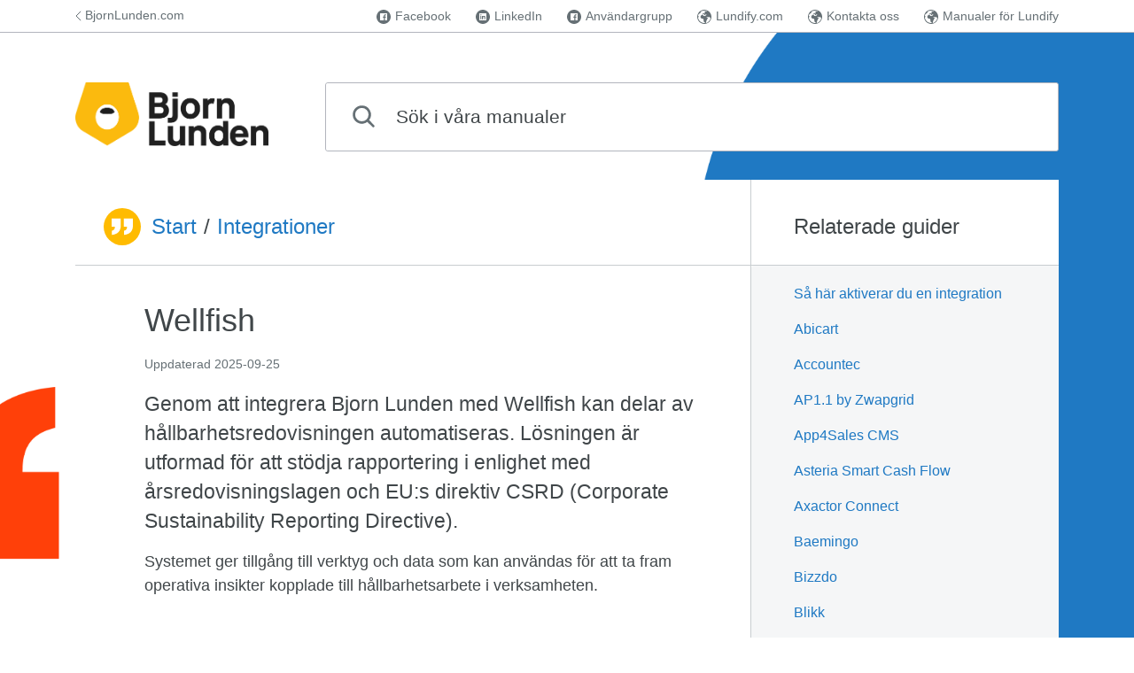

--- FILE ---
content_type: text/html; charset=utf-8
request_url: https://support.bjornlunden.se/guide/wellfish?category=integrationer
body_size: 13544
content:
<!DOCTYPE html>
<html lang="sv">
  <head>
    <meta charset="utf-8">
    <title>Wellfish | Manualer för Bjorn Lunden - Bjorn Lunden</title>
    <meta name="viewport" content="width=device-width, initial-scale=1, shrink-to-fit=no, viewport-fit=cover">

      <meta name="robots" content="noindex, nofollow">

    <meta property="og:type" content="article">

      <meta property="og:image" content="https://support.bjornlunden.se/uploaded_files/6/462583ad1562415bb1c5295bc25398ce/Delningsbild.png">



        <meta property="og:description" content="Genom att integrera Bjorn Lunden med Wellfish kan delar av hållbarhetsredovisningen automatiseras. Lösningen är utformad för att stödja rapportering i enlighet med årsredovisningslagen och EU:s direkt...">
        <meta name="description" content="Genom att integrera Bjorn Lunden med Wellfish kan delar av hållbarhetsredovisningen automatiseras. Lösningen är utformad för att stödja rapportering i enlighet med årsredovisningslagen och EU:s direkt...">



      <link rel="icon" href="/uploaded_files/6/cb835cc6d37d46579692ed027491f30c/Favicon BLG.ico" type="image/x-icon">


      <link rel="apple-touch-icon" href="/uploaded_files/6/cb835cc6d37d46579692ed027491f30c/Favicon BLG.ico" sizes="192x192">
      <link rel="icon" href="/uploaded_files/6/cb835cc6d37d46579692ed027491f30c/Favicon BLG.ico" type="image/png" sizes="192x192">


      <link rel="canonical" href="https://support.bjornlunden.se/guide/wellfish">


  <script id="UA-2599906-1" async src="https://www.googletagmanager.com/gtag/js?id=UA-2599906-1">
  </script>

  <script id="kundo-gtag-config">
    window.dataLayer = window.dataLayer || [];
    function gtag() { dataLayer.push(arguments); }
    gtag('js', new Date());
  </script>

  <script>
    gtag('config', 'UA-2599906-1', { 'anonymize_ip': true });
  </script>


    <link rel="stylesheet" href="/css/knowledge-1f17f57fcd544c821255ea477e2e8777.css?vsn=d">
    <link rel="stylesheet" href="/styles/custom.css?version=9B84723F8534A30B3D0EAC77D4B650EF">
  </head>

  <body>
    <div class="wrapper">
      <a href="#content" class="skip-link visuallyhidden visuallyhidden--focusable">
Hoppa till innehåll
      </a>
      <div class="background-image"></div>
<header class="header">

  <div class="container-md">
    <div class="top-area top-area--compact">

  <div class="top-area__logotype">
    <div class="logotype">
<a class="logotype__link" href="/"><img alt="Bjorn Lunden" class="logotype__img" src="/uploaded_files/6/f8a8cdb727824d63a04ac79628a373e2/Bjorn Lunden - Main Landscape - General@2x.png"></a>
    </div>
  </div>

      <div class="top-area__name-and-search top-area__name-and-search--with-padding">
        <h1 class="knowledge-name visuallyhidden">
Manualer för Bjorn Lunden
        </h1>
<form class="fn-search-form search-form" action="/search" method="get" role="search">

  <div class="search-form__input-group fn-search-form__input-group">
    <label for="search" class="visuallyhidden">Sök i våra manualer</label>
<input class="form-control search-form__input fn-search-form__input" id="search" maxlength="54" name="q" placeholder="Sök i våra manualer" type="search" value="">
    <button type="submit" class="btn btn--primary search-form__submit">Sök</button>
  </div>

<div class="instant-search " data-fn-instant-search data-gettext-no-results="Inga träffar, testa att justera din sökning" data-gettext-view-all="Visa alla" data-gettext-results="träffar" data-gettext-results-in="Träffar i">
</div>

</form>
      </div>
    </div>
  </div>

    <nav class="toplist">
      <div class="container">
        <div class="toplist__content">
          <div class="toplist__website-column">

              <a href="https://www.bjornlunden.com/" class="toplist__website-link">
                <svg class="icon icon--stroke toplist__link-icon" width="7px" height="11px" viewBox="0 0 7 11" version="1.1" xmlns="http://www.w3.org/2000/svg" xmlns:xlink="http://www.w3.org/1999/xlink">
    <title>angle-left</title>
    <desc>Left angle.</desc>
    <defs></defs>
    <g id="Page-1" stroke="currentColor" stroke-width="1" fill="none" fill-rule="evenodd" stroke-linecap="round">
        <g id="angle-left">
            <polyline id="Line" transform="translate(3.500000, 5.500000) scale(-1, 1) translate(-3.500000, -5.500000) " points="1 0.5 6 5.5 1 10.5"></polyline>
        </g>
    </g>
</svg>
BjornLunden.com
              </a>

          </div>
          <div class="toplist__links-column">
            <span class="toplist__links-helper"></span>

              <a href="https://www.facebook.com/bjornlunden.se" class="toplist__link toplist__link--square-icon">
                <svg class="icon toplist__link-icon" aria-hidden="true" width="16px" height="16px" viewBox="0 0 16 16" version="1.1" xmlns="http://www.w3.org/2000/svg" xmlns:xlink="http://www.w3.org/1999/xlink">
    <title>facebook-circle-16x16</title>
    <desc>Facebook.</desc>
    <defs></defs>
    <g id="Page-1" stroke="none" stroke-width="1" fill="none" fill-rule="evenodd">
        <g id="facebook-circle-16x16">
            <path d="M15.9999886,8.00401189 C16.0074074,3.61750643 12.4014732,0.00762356498 8.00453539,1.15818061e-05 C3.58253407,-0.00740008602 0.016701503,3.54338975 5.93469529e-05,7.97095986 C-0.016783317,12.4165584 3.55346042,16.0014018 7.99651507,15.9999996 C12.3918488,15.9985974 15.9925698,12.4015347 15.9999886,8.00401189" id="Fill-1" fill="currentColor"></path>
            <path d="M11.5584764,4 L4.4415236,4 C4.19762153,4 4,4.19762153 4,4.4415236 L4,11.5584764 C4,11.8023185 4.19762153,12 4.4415236,12 L8.27303724,12 L8.27303724,8.90199105 L7.230496,8.90199105 L7.230496,7.69462034 L8.27303724,7.69462034 L8.27303724,6.80422939 C8.27303724,5.77092029 8.90414921,5.20826995 9.8259234,5.20826995 C10.267447,5.20826995 10.6469535,5.24115192 10.7575292,5.2558394 L10.7575292,6.33569882 L10.1182342,6.33599856 C9.61691158,6.33599856 9.51985432,6.57420549 9.51985432,6.92376749 L9.51985432,7.69462034 L10.7154451,7.69462034 L10.5597578,8.90199105 L9.51985432,8.90199105 L9.51985432,12 L11.5584764,12 C11.8023185,12 12,11.8023185 12,11.5584764 L12,4.4415236 C12,4.19762153 11.8023185,4 11.5584764,4" id="Fill-14" fill="#FFFFFF"></path>
        </g>
    </g>
</svg>
Facebook
              </a>

              <a href="https://www.linkedin.com/company/bjornlunden-se" class="toplist__link toplist__link--square-icon">
                <svg class="icon toplist__link-icon" aria-hidden="true" width="16px" height="16px" viewBox="0 0 16 16" version="1.1" xmlns="http://www.w3.org/2000/svg" xmlns:xlink="http://www.w3.org/1999/xlink">
    <title>linkedin-circle-16x16</title>
    <desc>LinkedIn.</desc>
    <defs></defs>
    <g id="Page-1" stroke="none" stroke-width="1" fill="none" fill-rule="evenodd">
        <g id="linkedin-circle-16x16">
            <path d="M15.9999886,8.00401189 C16.0074074,3.61750643 12.4014732,0.00762356498 8.00453539,1.15818061e-05 C3.58253407,-0.00740008602 0.016701503,3.54338975 5.93469529e-05,7.97095986 C-0.016783317,12.4165584 3.55346042,16.0014018 7.99651507,15.9999996 C12.3918488,15.9985974 15.9925698,12.4015347 15.9999886,8.00401189" id="Fill-1" fill="currentColor"></path>
            <path d="M10.8169218,10.8170556 L9.63117691,10.8170556 L9.63117691,8.96038889 C9.63117691,8.51766667 9.62306603,7.94816667 9.01458293,7.94816667 C8.39721119,7.94816667 8.30243604,8.43044444 8.30243604,8.92838889 L8.30243604,10.8170556 L7.11691342,10.8170556 L7.11691342,6.99916667 L8.25493736,6.99916667 L8.25493736,7.52083333 L8.27082581,7.52083333 C8.42926585,7.22072222 8.81631066,6.90427778 9.3935724,6.90427778 C10.5950946,6.90427778 10.8169218,7.69505556 10.8169218,8.72294444 L10.8169218,10.8170556 Z M5.77961723,6.47727778 C5.39929446,6.47727778 5.09152524,6.169 5.09152524,5.78916667 C5.09152524,5.40966667 5.39929446,5.10138889 5.77961723,5.10138889 C6.15899558,5.10138889 6.4672648,5.40966667 6.4672648,5.78916667 C6.4672648,6.169 6.15899558,6.47727778 5.77961723,6.47727778 Z M5.18607816,10.8170556 L6.37271187,10.8170556 L6.37271187,6.99916667 L5.18607816,6.99916667 L5.18607816,10.8170556 Z M11.4078498,4 L4.5904836,4 C4.26471487,4 4,4.25822222 4,4.57644444 L4,11.4227778 C4,11.7413889 4.26471487,12 4.5904836,12 L11.4078498,12 C11.7341741,12 12,11.7413889 12,11.4227778 L12,4.57644444 C12,4.25822222 11.7341741,4 11.4078498,4 L11.4078498,4 Z" id="Fill-1" fill="#FFFFFF"></path>
        </g>
    </g>
</svg>
LinkedIn
              </a>

              <a href="https://www.facebook.com/groups/489933756209676" class="toplist__link toplist__link--square-icon">
                <svg class="icon toplist__link-icon" aria-hidden="true" width="16px" height="16px" viewBox="0 0 16 16" version="1.1" xmlns="http://www.w3.org/2000/svg" xmlns:xlink="http://www.w3.org/1999/xlink">
    <title>facebook-circle-16x16</title>
    <desc>Facebook.</desc>
    <defs></defs>
    <g id="Page-1" stroke="none" stroke-width="1" fill="none" fill-rule="evenodd">
        <g id="facebook-circle-16x16">
            <path d="M15.9999886,8.00401189 C16.0074074,3.61750643 12.4014732,0.00762356498 8.00453539,1.15818061e-05 C3.58253407,-0.00740008602 0.016701503,3.54338975 5.93469529e-05,7.97095986 C-0.016783317,12.4165584 3.55346042,16.0014018 7.99651507,15.9999996 C12.3918488,15.9985974 15.9925698,12.4015347 15.9999886,8.00401189" id="Fill-1" fill="currentColor"></path>
            <path d="M11.5584764,4 L4.4415236,4 C4.19762153,4 4,4.19762153 4,4.4415236 L4,11.5584764 C4,11.8023185 4.19762153,12 4.4415236,12 L8.27303724,12 L8.27303724,8.90199105 L7.230496,8.90199105 L7.230496,7.69462034 L8.27303724,7.69462034 L8.27303724,6.80422939 C8.27303724,5.77092029 8.90414921,5.20826995 9.8259234,5.20826995 C10.267447,5.20826995 10.6469535,5.24115192 10.7575292,5.2558394 L10.7575292,6.33569882 L10.1182342,6.33599856 C9.61691158,6.33599856 9.51985432,6.57420549 9.51985432,6.92376749 L9.51985432,7.69462034 L10.7154451,7.69462034 L10.5597578,8.90199105 L9.51985432,8.90199105 L9.51985432,12 L11.5584764,12 C11.8023185,12 12,11.8023185 12,11.5584764 L12,4.4415236 C12,4.19762153 11.8023185,4 11.5584764,4" id="Fill-14" fill="#FFFFFF"></path>
        </g>
    </g>
</svg>
Användargrupp
              </a>

              <a href="https://lundify.com/" class="toplist__link toplist__link--square-icon">
                <svg class="icon toplist__link-icon" aria-hidden="true" width="16px" height="16px" viewBox="0 0 16 16" version="1.1" xmlns="http://www.w3.org/2000/svg" xmlns:xlink="http://www.w3.org/1999/xlink">
    <title>globe</title>
    <desc>Globe.</desc>
    <defs></defs>
    <g id="Page-1" stroke="none" stroke-width="1" fill="none" fill-rule="evenodd">
        <g id="globe">
            <path d="M8.00008454,16 C3.58172615,16 0,12.4182739 0,7.99991546 C0,3.58155706 3.58172615,0 8.00008454,0 C12.4182739,0 16,3.58155706 16,7.99991546 C16,12.4182739 12.4182739,16 8.00008454,16 Z" id="Fill-1" fill="currentColor"></path>
            <path d="M7.80468757,3.18304909 C7.97971959,3.18304909 8.02258457,3.19214918 8.05949609,3.18153241 C8.32655174,3.10536127 8.62201396,2.94526708 8.80521074,3.28803718 C8.92547083,3.51301165 8.51876378,4.13822161 8.22738394,4.1722627 C8.0974282,4.18759803 7.94416887,4.09524896 7.81727491,4.02396491 C7.68391718,3.94931046 7.58185769,3.80151824 7.44339699,3.76006227 C7.31191035,3.72062854 7.04774638,3.73326756 7.01916972,3.79899044 C6.74786158,4.42049296 6.11866485,4.32005492 5.66552073,4.51638096 C5.76672972,4.6869234 5.87763436,4.87364379 5.9883689,5.0605327 C5.77795626,5.15439845 5.56771372,5.24809569 5.34437354,5.34769113 C5.94210194,5.79561784 6.29675865,5.72180599 6.56364421,5.11715549 C6.72761979,4.74573696 7.39338784,4.71422368 7.68374708,5.079744 C7.80383707,5.23090663 7.87680961,5.42015482 7.96219938,5.59659547 C8.22874474,6.14698246 8.53203151,6.30235809 9.15306349,6.19888669 C9.0508339,5.64277001 9.16326944,5.34044476 9.55398717,5.12069441 C9.91272627,4.91914425 10.1498445,4.95537609 10.5667575,5.32291866 C10.3046347,5.51166129 10.0559497,5.69096679 9.77290477,5.89470772 C9.88346921,5.98671975 9.97209087,6.0605316 10.1032373,6.16956417 C9.97464236,6.28685424 9.87088188,6.42537784 9.73225108,6.49952674 C9.29968895,6.73073646 8.8727401,7.02193937 8.40649834,7.12406262 C8.09215512,7.19281886 7.6800049,7.043847 7.37637792,6.87684348 C7.07989511,6.7135474 6.89091496,6.36841802 6.60752979,6.16872157 C6.35884484,5.99346056 6.03769765,5.78904555 5.76077625,5.80505497 C4.47567721,5.87920386 3.53553924,7.01654673 3.63963991,8.286515 C3.7029168,9.05732642 4.24553307,9.6835475 5.00961842,9.85796591 C5.27140101,9.91762207 5.53471448,9.97980602 5.80091965,10.0091285 C6.61416366,10.0987813 7.00794318,10.4417199 7.14385239,11.2568521 C7.23842752,11.8229115 7.30578678,12.3947006 7.35919791,12.9661526 C7.41499043,13.5633882 7.70892175,13.9792961 8.2350384,14.2619044 C8.55686599,14.4346377 8.86202385,14.6382101 9.17466608,14.8281323 L9.17568667,14.9498039 C8.57285531,14.9639596 7.96594156,15.0303566 7.36821316,14.983508 C4.26543467,14.7408389 1.69489639,12.4673328 1.04596816,9.44542845 C0.928259549,8.89740074 1.20126868,8.49362633 1.48737544,8.09827793 C1.80239905,7.66282171 1.79831667,7.40903028 1.32220917,7.18456137 C0.982010879,7.02413014 0.946460158,6.83387082 1.05396282,6.52733257 C1.21147463,6.07822622 1.34160047,5.61951422 1.50268436,5.17175604 C1.64641814,4.77185759 1.82842422,4.5017197 2.36083455,4.41459475 C3.08919908,4.29545097 3.53570934,3.69787832 3.89478863,3.06272566 C4.05059945,2.78719513 4.18837975,2.57064666 3.8024248,2.39589121 C5.293684,0.876007475 9.23471108,0.518070558 11,1.71624922 C10.8736163,2.11547359 10.5846179,2.24102114 10.1998536,1.96161464 C9.78447151,1.66013199 9.42590252,1.76208672 9.06682322,1.9813315 C8.73206811,2.18591503 8.41602389,2.42622485 8.1173298,2.6801848 C7.99247702,2.786184 7.93379282,2.96852287 7.80468757,3.18304909" id="Fill-4" fill="#FFFFFF"></path>
            <path d="M12.2069964,8.68146607 C11.955853,8.81236454 11.7114136,8.96007239 11.452191,9.07040622 C10.9652031,9.2773045 10.6432376,9.07004857 10.620547,8.55521699 C10.5969969,8.02661603 10.7927891,7.88069641 11.2742762,8.09510526 C11.704022,8.28644593 12.1243133,8.44023376 12.5966899,8.24138252 C12.6822952,8.20543909 12.8107032,8.29449297 12.9212338,8.30450706 C13.1735806,8.32721759 13.4319437,8.37603628 13.6793054,8.34331166 C14.2264576,8.27106715 14.4040286,8.37907628 14.5259045,8.94379949 C14.5477356,9.04519217 14.5455009,9.16518244 14.5993051,9.24350694 C14.6898955,9.37565718 14.8164126,9.48116278 15,9.67375522 C14.7046787,11.8970623 12.3252624,14.4901755 10.0230285,15 C9.84562944,13.1901318 10.7260925,11.7339757 11.5324675,10.2515325 C11.7968471,9.76531262 12.0560697,9.27623156 12.317527,8.78858108 C12.2807408,8.75281647 12.2437826,8.71723068 12.2069964,8.68146607" id="Fill-6" fill="#FFFFFF"></path>
        </g>
    </g>
</svg>
Lundify.com
              </a>

              <a href="https://bjornlunden.com/se/kontakt/" class="toplist__link toplist__link--square-icon">
                <svg class="icon toplist__link-icon" aria-hidden="true" width="16px" height="16px" viewBox="0 0 16 16" version="1.1" xmlns="http://www.w3.org/2000/svg" xmlns:xlink="http://www.w3.org/1999/xlink">
    <title>globe</title>
    <desc>Globe.</desc>
    <defs></defs>
    <g id="Page-1" stroke="none" stroke-width="1" fill="none" fill-rule="evenodd">
        <g id="globe">
            <path d="M8.00008454,16 C3.58172615,16 0,12.4182739 0,7.99991546 C0,3.58155706 3.58172615,0 8.00008454,0 C12.4182739,0 16,3.58155706 16,7.99991546 C16,12.4182739 12.4182739,16 8.00008454,16 Z" id="Fill-1" fill="currentColor"></path>
            <path d="M7.80468757,3.18304909 C7.97971959,3.18304909 8.02258457,3.19214918 8.05949609,3.18153241 C8.32655174,3.10536127 8.62201396,2.94526708 8.80521074,3.28803718 C8.92547083,3.51301165 8.51876378,4.13822161 8.22738394,4.1722627 C8.0974282,4.18759803 7.94416887,4.09524896 7.81727491,4.02396491 C7.68391718,3.94931046 7.58185769,3.80151824 7.44339699,3.76006227 C7.31191035,3.72062854 7.04774638,3.73326756 7.01916972,3.79899044 C6.74786158,4.42049296 6.11866485,4.32005492 5.66552073,4.51638096 C5.76672972,4.6869234 5.87763436,4.87364379 5.9883689,5.0605327 C5.77795626,5.15439845 5.56771372,5.24809569 5.34437354,5.34769113 C5.94210194,5.79561784 6.29675865,5.72180599 6.56364421,5.11715549 C6.72761979,4.74573696 7.39338784,4.71422368 7.68374708,5.079744 C7.80383707,5.23090663 7.87680961,5.42015482 7.96219938,5.59659547 C8.22874474,6.14698246 8.53203151,6.30235809 9.15306349,6.19888669 C9.0508339,5.64277001 9.16326944,5.34044476 9.55398717,5.12069441 C9.91272627,4.91914425 10.1498445,4.95537609 10.5667575,5.32291866 C10.3046347,5.51166129 10.0559497,5.69096679 9.77290477,5.89470772 C9.88346921,5.98671975 9.97209087,6.0605316 10.1032373,6.16956417 C9.97464236,6.28685424 9.87088188,6.42537784 9.73225108,6.49952674 C9.29968895,6.73073646 8.8727401,7.02193937 8.40649834,7.12406262 C8.09215512,7.19281886 7.6800049,7.043847 7.37637792,6.87684348 C7.07989511,6.7135474 6.89091496,6.36841802 6.60752979,6.16872157 C6.35884484,5.99346056 6.03769765,5.78904555 5.76077625,5.80505497 C4.47567721,5.87920386 3.53553924,7.01654673 3.63963991,8.286515 C3.7029168,9.05732642 4.24553307,9.6835475 5.00961842,9.85796591 C5.27140101,9.91762207 5.53471448,9.97980602 5.80091965,10.0091285 C6.61416366,10.0987813 7.00794318,10.4417199 7.14385239,11.2568521 C7.23842752,11.8229115 7.30578678,12.3947006 7.35919791,12.9661526 C7.41499043,13.5633882 7.70892175,13.9792961 8.2350384,14.2619044 C8.55686599,14.4346377 8.86202385,14.6382101 9.17466608,14.8281323 L9.17568667,14.9498039 C8.57285531,14.9639596 7.96594156,15.0303566 7.36821316,14.983508 C4.26543467,14.7408389 1.69489639,12.4673328 1.04596816,9.44542845 C0.928259549,8.89740074 1.20126868,8.49362633 1.48737544,8.09827793 C1.80239905,7.66282171 1.79831667,7.40903028 1.32220917,7.18456137 C0.982010879,7.02413014 0.946460158,6.83387082 1.05396282,6.52733257 C1.21147463,6.07822622 1.34160047,5.61951422 1.50268436,5.17175604 C1.64641814,4.77185759 1.82842422,4.5017197 2.36083455,4.41459475 C3.08919908,4.29545097 3.53570934,3.69787832 3.89478863,3.06272566 C4.05059945,2.78719513 4.18837975,2.57064666 3.8024248,2.39589121 C5.293684,0.876007475 9.23471108,0.518070558 11,1.71624922 C10.8736163,2.11547359 10.5846179,2.24102114 10.1998536,1.96161464 C9.78447151,1.66013199 9.42590252,1.76208672 9.06682322,1.9813315 C8.73206811,2.18591503 8.41602389,2.42622485 8.1173298,2.6801848 C7.99247702,2.786184 7.93379282,2.96852287 7.80468757,3.18304909" id="Fill-4" fill="#FFFFFF"></path>
            <path d="M12.2069964,8.68146607 C11.955853,8.81236454 11.7114136,8.96007239 11.452191,9.07040622 C10.9652031,9.2773045 10.6432376,9.07004857 10.620547,8.55521699 C10.5969969,8.02661603 10.7927891,7.88069641 11.2742762,8.09510526 C11.704022,8.28644593 12.1243133,8.44023376 12.5966899,8.24138252 C12.6822952,8.20543909 12.8107032,8.29449297 12.9212338,8.30450706 C13.1735806,8.32721759 13.4319437,8.37603628 13.6793054,8.34331166 C14.2264576,8.27106715 14.4040286,8.37907628 14.5259045,8.94379949 C14.5477356,9.04519217 14.5455009,9.16518244 14.5993051,9.24350694 C14.6898955,9.37565718 14.8164126,9.48116278 15,9.67375522 C14.7046787,11.8970623 12.3252624,14.4901755 10.0230285,15 C9.84562944,13.1901318 10.7260925,11.7339757 11.5324675,10.2515325 C11.7968471,9.76531262 12.0560697,9.27623156 12.317527,8.78858108 C12.2807408,8.75281647 12.2437826,8.71723068 12.2069964,8.68146607" id="Fill-6" fill="#FFFFFF"></path>
        </g>
    </g>
</svg>
Kontakta oss
              </a>

              <a href="https://support.se.bjornlunden.com/" class="toplist__link toplist__link--square-icon">
                <svg class="icon toplist__link-icon" aria-hidden="true" width="16px" height="16px" viewBox="0 0 16 16" version="1.1" xmlns="http://www.w3.org/2000/svg" xmlns:xlink="http://www.w3.org/1999/xlink">
    <title>globe</title>
    <desc>Globe.</desc>
    <defs></defs>
    <g id="Page-1" stroke="none" stroke-width="1" fill="none" fill-rule="evenodd">
        <g id="globe">
            <path d="M8.00008454,16 C3.58172615,16 0,12.4182739 0,7.99991546 C0,3.58155706 3.58172615,0 8.00008454,0 C12.4182739,0 16,3.58155706 16,7.99991546 C16,12.4182739 12.4182739,16 8.00008454,16 Z" id="Fill-1" fill="currentColor"></path>
            <path d="M7.80468757,3.18304909 C7.97971959,3.18304909 8.02258457,3.19214918 8.05949609,3.18153241 C8.32655174,3.10536127 8.62201396,2.94526708 8.80521074,3.28803718 C8.92547083,3.51301165 8.51876378,4.13822161 8.22738394,4.1722627 C8.0974282,4.18759803 7.94416887,4.09524896 7.81727491,4.02396491 C7.68391718,3.94931046 7.58185769,3.80151824 7.44339699,3.76006227 C7.31191035,3.72062854 7.04774638,3.73326756 7.01916972,3.79899044 C6.74786158,4.42049296 6.11866485,4.32005492 5.66552073,4.51638096 C5.76672972,4.6869234 5.87763436,4.87364379 5.9883689,5.0605327 C5.77795626,5.15439845 5.56771372,5.24809569 5.34437354,5.34769113 C5.94210194,5.79561784 6.29675865,5.72180599 6.56364421,5.11715549 C6.72761979,4.74573696 7.39338784,4.71422368 7.68374708,5.079744 C7.80383707,5.23090663 7.87680961,5.42015482 7.96219938,5.59659547 C8.22874474,6.14698246 8.53203151,6.30235809 9.15306349,6.19888669 C9.0508339,5.64277001 9.16326944,5.34044476 9.55398717,5.12069441 C9.91272627,4.91914425 10.1498445,4.95537609 10.5667575,5.32291866 C10.3046347,5.51166129 10.0559497,5.69096679 9.77290477,5.89470772 C9.88346921,5.98671975 9.97209087,6.0605316 10.1032373,6.16956417 C9.97464236,6.28685424 9.87088188,6.42537784 9.73225108,6.49952674 C9.29968895,6.73073646 8.8727401,7.02193937 8.40649834,7.12406262 C8.09215512,7.19281886 7.6800049,7.043847 7.37637792,6.87684348 C7.07989511,6.7135474 6.89091496,6.36841802 6.60752979,6.16872157 C6.35884484,5.99346056 6.03769765,5.78904555 5.76077625,5.80505497 C4.47567721,5.87920386 3.53553924,7.01654673 3.63963991,8.286515 C3.7029168,9.05732642 4.24553307,9.6835475 5.00961842,9.85796591 C5.27140101,9.91762207 5.53471448,9.97980602 5.80091965,10.0091285 C6.61416366,10.0987813 7.00794318,10.4417199 7.14385239,11.2568521 C7.23842752,11.8229115 7.30578678,12.3947006 7.35919791,12.9661526 C7.41499043,13.5633882 7.70892175,13.9792961 8.2350384,14.2619044 C8.55686599,14.4346377 8.86202385,14.6382101 9.17466608,14.8281323 L9.17568667,14.9498039 C8.57285531,14.9639596 7.96594156,15.0303566 7.36821316,14.983508 C4.26543467,14.7408389 1.69489639,12.4673328 1.04596816,9.44542845 C0.928259549,8.89740074 1.20126868,8.49362633 1.48737544,8.09827793 C1.80239905,7.66282171 1.79831667,7.40903028 1.32220917,7.18456137 C0.982010879,7.02413014 0.946460158,6.83387082 1.05396282,6.52733257 C1.21147463,6.07822622 1.34160047,5.61951422 1.50268436,5.17175604 C1.64641814,4.77185759 1.82842422,4.5017197 2.36083455,4.41459475 C3.08919908,4.29545097 3.53570934,3.69787832 3.89478863,3.06272566 C4.05059945,2.78719513 4.18837975,2.57064666 3.8024248,2.39589121 C5.293684,0.876007475 9.23471108,0.518070558 11,1.71624922 C10.8736163,2.11547359 10.5846179,2.24102114 10.1998536,1.96161464 C9.78447151,1.66013199 9.42590252,1.76208672 9.06682322,1.9813315 C8.73206811,2.18591503 8.41602389,2.42622485 8.1173298,2.6801848 C7.99247702,2.786184 7.93379282,2.96852287 7.80468757,3.18304909" id="Fill-4" fill="#FFFFFF"></path>
            <path d="M12.2069964,8.68146607 C11.955853,8.81236454 11.7114136,8.96007239 11.452191,9.07040622 C10.9652031,9.2773045 10.6432376,9.07004857 10.620547,8.55521699 C10.5969969,8.02661603 10.7927891,7.88069641 11.2742762,8.09510526 C11.704022,8.28644593 12.1243133,8.44023376 12.5966899,8.24138252 C12.6822952,8.20543909 12.8107032,8.29449297 12.9212338,8.30450706 C13.1735806,8.32721759 13.4319437,8.37603628 13.6793054,8.34331166 C14.2264576,8.27106715 14.4040286,8.37907628 14.5259045,8.94379949 C14.5477356,9.04519217 14.5455009,9.16518244 14.5993051,9.24350694 C14.6898955,9.37565718 14.8164126,9.48116278 15,9.67375522 C14.7046787,11.8970623 12.3252624,14.4901755 10.0230285,15 C9.84562944,13.1901318 10.7260925,11.7339757 11.5324675,10.2515325 C11.7968471,9.76531262 12.0560697,9.27623156 12.317527,8.78858108 C12.2807408,8.75281647 12.2437826,8.71723068 12.2069964,8.68146607" id="Fill-6" fill="#FFFFFF"></path>
        </g>
    </g>
</svg>
Manualer för Lundify
              </a>

            <button class="toplist__more-links-button fn-toplist__more-links-toggler" aria-haspopup="true" aria-expanded="false" aria-controls="overflowed-links" aria-hidden="true" tabindex="-1">
              <span class="toplist__more-links-button-dot"></span>
              <span class="toplist__more-links-button-dot"></span>
              <span class="toplist__more-links-button-dot"></span>
              <span class="visuallyhidden">Fler supportlänkar</span>
            </button>
          </div>
        </div>
        <div class="toplist__overflowed-links-wrapper">
          <div class="toplist__overflowed-links" id="overflowed-links" hidden></div>
        </div>
      </div>
    </nav>

</header>
      <div class="container-md fn-content-wrapper">
        <div id="content" class="content" tabindex="-1">



<main class="main main--two-columns-md">
  <div class="main__main guide">
    <div class="category category__header category__header--mb main__top-content">
      <div class="content__container category__title breadcrumbs">

  <i class="visuallyhidden">Du är här:</i>
<span class="icon--fill custom-icon-wrapper breadcrumbs__icon"><svg viewBox="0 0 1000 1000" x="0" y="0" xmlns="http://www.w3.org/2000/svg"><path d="M587 690.9c103.9-31.2 137.7-77.9 137.7-189.6H571.4v-387H1000v340.3c0 251.9-140.3 400-413 431.2V690.9zm-571.4 0c103.9-31.2 137.7-77.9 137.7-189.6H0v-387h428.6v340.3c0 252-140.3 400-413 431.2V690.9z" fill="currentColor"></path></svg></span>
  <span class="breadcrumbs__wrappable">
<a href="/">Start</a>
    <i class="breadcrumbs__separator">/</i>


<a href="/category/integrationer">
Integrationer
</a>

  </span>

      </div>
    </div>
    <article role="region" aria-labelledby="guide-title" tabindex="0" class="guide__article">
      <div class="content__container">
        <header>
          <h1 id="guide-title" class="guide__title">Wellfish</h1>
          <div class="guide__updated">
Uppdaterad <time datetime="2025-09-25T12:49:56Z">2025-09-25</time>
          </div>
        </header>
        <div id="link_title_container" data-link-title="Länk till denna rubrik"></div>
        <div class="guide__text">
<p class="lead">Genom att integrera Bjorn Lunden med Wellfish kan delar av hållbarhetsredovisningen automatiseras. Lösningen är utformad för att stödja rapportering i enlighet med årsredovisningslagen och EU:s direktiv CSRD (Corporate Sustainability Reporting Directive).</p><p>Systemet ger tillgång till verktyg och data som kan användas för att ta fram operativa insikter kopplade till hållbarhetsarbete i verksamheten.</p><p><br></p><h3>Fördelar med att koppla Wellfish till Bjorn Lunden</h3><ul><li>Få ut ditt klimatavtryck automatiskt</li><li>Läs in stora delar av din sociala och ekonomiska påverkan automatiskt</li><li>Du minimerar din manuella handpåläggning</li><li>Du får en "one stop shop" för allt ditt bolags hållbarhetsarbete, målsättningar och aktivitetsplaner</li></ul><h3>Kom igång med integrationen</h3><p>Vi är glada att du har hittat till vår guide om hur du kommer igång och kopplar integrationen Wellfish. Du kan läsa mer om hur du kopplar på <a href="https://support.bjornlunden.se/guide/sa-har-aktiverar-du-en-integration?category=integrationer" rel="noopener noreferrer" target="_blank">här</a>.</p><h3>Support Wellfish</h3><p>Telefon: 0791022180<br>Web: <a href="https://wellfish.se/" rel="noopener noreferrer" target="_blank">https://wellfish.se</a><br>E-post: info@wellfish.se</p><p> </p>

        </div>
      </div>
    </article>

    <div class="guide__related">
      <div class="content__container">
<section class="helpful" role="region" aria-labelledby="helpful-title" tabindex="0" id="helpful_vote_button_section">
  <div class="helpful__question">

    <h2 id="helpful-title" class="helpful__title">

Hittade du det du sökte?

    </h2>
    <div class="helpful__buttons">
      <button aria-describedby="helpful-title" aria-label="Ja" class="btn btn--with-icon helpful__button helpful__button--yes" data-csrf="GzkwXg0AY0k5DS4kAWUhZDZVKCwOZgUEUUU4da90lbfVyQy5l-Msl6_v" data-method="post" data-to="/guide/wellfish/upvote?version=527588" data-onvote-id="voted_up_response">
  <svg aria-hidden="true" width="24" height="24" viewBox="0 0 24 24" fill="none" xmlns="http://www.w3.org/2000/svg">
<path fill-rule="evenodd" clip-rule="evenodd" d="M13.0537 2.87307C11.5893 1.9215 9.96906 2.82581 9.35739 4.04915L6.38197 10H5C3.34315 10 2 11.3431 2 13V19C2 20.6569 3.34315 22 5 22H8H17.3604C18.7904 22 20.0217 20.9906 20.3021 19.5883L21.5021 13.5884C21.8734 11.732 20.4535 10 18.5604 10H15V6C15 4.42547 13.8884 3.41552 13.0537 2.87307ZM6 20V12H5C4.44772 12 4 12.4477 4 13V19C4 19.5523 4.44772 20 5 20H6ZM8 20H17.3604C17.8371 20 18.2475 19.6635 18.341 19.1961L19.541 13.1961C19.6647 12.5773 19.1914 12 18.5604 12H15C13.8962 12 13 11.106 13 10.0006V6C13 5.46515 12.6233 4.97855 11.9639 4.55009C11.8504 4.47634 11.7318 4.46404 11.5907 4.51719C11.4328 4.57662 11.2575 4.72107 11.1462 4.94358L8 11.2361V20Z" fill="currentColor"/>
</svg>
</button>
      <button aria-describedby="helpful-title" aria-label="Nej" class="btn btn--with-icon helpful__button helpful__button--no" data-csrf="GzkwXg0AY0k5DS4kAWUhZDZVKCwOZgUEUUU4da90lbfVyQy5l-Msl6_v" data-method="post" data-to="/guide/wellfish/downvote?version=527588" data-onvote-id="voted_down_response">
  <svg aria-hidden="true" width="24" height="24" viewBox="0 0 24 24" fill="none" xmlns="http://www.w3.org/2000/svg">
<path fill-rule="evenodd" clip-rule="evenodd" d="M10.9463 21.1269C12.4107 22.0785 14.0309 21.1742 14.6426 19.9508L17.618 14H19C20.6569 14 22 12.6569 22 11V5C22 3.34315 20.6569 2 19 2H16.0028C16.0019 2 16.0009 2 16 2H6.63961C5.20957 2 3.97832 3.00938 3.69787 4.41165L2.49787 10.4116C2.12659 12.268 3.54647 14 5.43961 14H9V18C9 19.5745 10.1116 20.5845 10.9463 21.1269ZM18 4L19 4C19.5523 4 20 4.44772 20 5V11C20 11.5523 19.5523 12 19 12H18V4ZM16 4V12.7639L12.8538 19.0564C12.7425 19.2789 12.5672 19.4234 12.4093 19.4828C12.2682 19.536 12.1496 19.5237 12.0361 19.4499C11.3768 19.0214 11 18.5348 11 18V13.9994C11 12.894 10.1038 12 9 12H5.43961C4.80857 12 4.33527 11.4227 4.45903 10.8039L5.65903 4.80388C5.75251 4.33646 6.16293 4 6.63961 4H16Z" fill="currentColor"/>
</svg>
</button>
    </div>
  </div>
  <div class="helpful__response helpful__response--up" id="voted_up_response" role="alert" aria-hidden="true">
<p><strong>Vad bra!</strong></p><p>Kom ihåg att du även kan söka svar på din fråga i vårt <a href="https://forum.bjornlunden.se/org/blinfo/" rel="noopener noreferrer" target="_blank">supportforum</a>.</p>
  </div>
  <div class="helpful__response helpful__response--down" id="voted_down_response" role="alert" aria-hidden="true">

<p><strong>Vad synd!</strong></p><p><a href="#contactModal">Vad saknades i manualen?</a></p><p><br></p><p>Vi läser alla förbättringsförslag men kommer ej svara på dem.</p><p>Har du istället en fråga? Ställ den i vårt forum via denna länk: <a href="https://forum.bjornlunden.se/org/blinfo/" rel="noopener noreferrer" target="_blank">Supportforum</a>.</p><p><br></p><p><br></p>

  </div>
</section>
      </div>
    </div>


      <div class="guide__related neighbor-links">
        <div class="content__container">

  <nav class="guide-article-navigation" aria-labelledby="guide-article-navigation-header" tabindex="0">
    <h2 id="guide-article-navigation-header" class="visuallyhidden">Guidenavigering</h2>
    <div class="guide-article-navigation__links" role="list" aria-labelledby="guide-article-navigation-header">

        <div class="guide-article-navigation__previous" role="listitem" aria-labelledby="prev-link">
          <span id="prev-link" class="visuallyhidden">Föregående:</span>
<a class="guide-article-navigation__previous-link" href="/guide/weiq?category=integrationer" rel="prev">
            <span class="nowrap">
              <svg class="icon icon--stroke" aria-hidden="true" width="7px" height="11px" viewBox="0 0 7 11" version="1.1" xmlns="http://www.w3.org/2000/svg" xmlns:xlink="http://www.w3.org/1999/xlink">
    <title>angle-left</title>
    <desc>Left angle.</desc>
    <defs></defs>
    <g id="Page-1" stroke="currentColor" stroke-width="1" fill="none" fill-rule="evenodd" stroke-linecap="round">
        <g id="angle-left">
            <polyline id="Line" transform="translate(3.500000, 5.500000) scale(-1, 1) translate(-3.500000, -5.500000) " points="1 0.5 6 5.5 1 10.5"></polyline>
        </g>
    </g>
</svg>&nbsp;
            </span>
WEIQ
</a>
        </div>


        <div class="guide-article-navigation__next" role="listitem" aria-labelledby="next-link">
          <span id="next-link" class="visuallyhidden">Nästa:</span>
<a class="guide-article-navigation__next-link" href="/guide/woocommerce?category=integrationer" rel="next">
WooCommerce<span class="nowrap">&nbsp;<svg class="icon icon--stroke" aria-hidden="true" width="7px" height="11px" viewBox="0 0 7 11" version="1.1" xmlns="http://www.w3.org/2000/svg" xmlns:xlink="http://www.w3.org/1999/xlink">
    <title>angle-right</title>
    <desc>Right angle.</desc>
    <defs></defs>
    <g id="Page-1" stroke="currentColor" stroke-width="1" fill="none" fill-rule="evenodd" stroke-linecap="round">
        <g id="angle-right">
            <polyline id="Line" points="1 0.5 6 5.5 1 10.5"></polyline>
        </g>
    </g>
</svg></span>
</a>
        </div>

    </div>
  </nav>

        </div>
      </div>

  </div>

  <aside class="main__aside">
    <div role="region" aria-labelledby="aside-heading" tabindex="0" class="main__aside-block">
      <div class="main__aside-box main__top-content">
        <div class="content__container">
          <h2 id="aside-heading" class="main__aside-heading">Relaterade guider</h2>
        </div>
      </div>
      <div class="main__aside-box main__aside-box--no-padding main__aside-box--no-border">

  <div class="category-list-item-wrapper">
    <section class="category-list-item">
      <div class="category-list-item__body" id="category2516">
        <ul class="link-list" aria-labelledby="aside-heading">


              <li class="link-list__item">
                <a href="/guide/sa-har-aktiverar-du-en-integration?category=integrationer" class="link-list__link">
                  <svg class="icon link-list__icon" aria-hidden="true" width="7px" height="11px" viewBox="0 0 7 11" version="1.1" xmlns="http://www.w3.org/2000/svg" xmlns:xlink="http://www.w3.org/1999/xlink">
    <title>angle-right</title>
    <desc>Right angle.</desc>
    <defs></defs>
    <g id="Page-1" stroke="currentColor" stroke-width="1" fill="none" fill-rule="evenodd" stroke-linecap="round">
        <g id="angle-right">
            <polyline id="Line" points="1 0.5 6 5.5 1 10.5"></polyline>
        </g>
    </g>
</svg>
Så här aktiverar du en integration
                </a>
              </li>

              <li class="link-list__item">
                <a href="/guide/abicart?category=integrationer" class="link-list__link">
                  <svg class="icon link-list__icon" aria-hidden="true" width="7px" height="11px" viewBox="0 0 7 11" version="1.1" xmlns="http://www.w3.org/2000/svg" xmlns:xlink="http://www.w3.org/1999/xlink">
    <title>angle-right</title>
    <desc>Right angle.</desc>
    <defs></defs>
    <g id="Page-1" stroke="currentColor" stroke-width="1" fill="none" fill-rule="evenodd" stroke-linecap="round">
        <g id="angle-right">
            <polyline id="Line" points="1 0.5 6 5.5 1 10.5"></polyline>
        </g>
    </g>
</svg>
Abicart
                </a>
              </li>

              <li class="link-list__item">
                <a href="/guide/accountec?category=integrationer" class="link-list__link">
                  <svg class="icon link-list__icon" aria-hidden="true" width="7px" height="11px" viewBox="0 0 7 11" version="1.1" xmlns="http://www.w3.org/2000/svg" xmlns:xlink="http://www.w3.org/1999/xlink">
    <title>angle-right</title>
    <desc>Right angle.</desc>
    <defs></defs>
    <g id="Page-1" stroke="currentColor" stroke-width="1" fill="none" fill-rule="evenodd" stroke-linecap="round">
        <g id="angle-right">
            <polyline id="Line" points="1 0.5 6 5.5 1 10.5"></polyline>
        </g>
    </g>
</svg>
Accountec
                </a>
              </li>

              <li class="link-list__item">
                <a href="/guide/ap11-by-zwapgrid?category=integrationer" class="link-list__link">
                  <svg class="icon link-list__icon" aria-hidden="true" width="7px" height="11px" viewBox="0 0 7 11" version="1.1" xmlns="http://www.w3.org/2000/svg" xmlns:xlink="http://www.w3.org/1999/xlink">
    <title>angle-right</title>
    <desc>Right angle.</desc>
    <defs></defs>
    <g id="Page-1" stroke="currentColor" stroke-width="1" fill="none" fill-rule="evenodd" stroke-linecap="round">
        <g id="angle-right">
            <polyline id="Line" points="1 0.5 6 5.5 1 10.5"></polyline>
        </g>
    </g>
</svg>
AP1.1 by Zwapgrid
                </a>
              </li>

              <li class="link-list__item">
                <a href="/guide/app4sales-cms?category=integrationer" class="link-list__link">
                  <svg class="icon link-list__icon" aria-hidden="true" width="7px" height="11px" viewBox="0 0 7 11" version="1.1" xmlns="http://www.w3.org/2000/svg" xmlns:xlink="http://www.w3.org/1999/xlink">
    <title>angle-right</title>
    <desc>Right angle.</desc>
    <defs></defs>
    <g id="Page-1" stroke="currentColor" stroke-width="1" fill="none" fill-rule="evenodd" stroke-linecap="round">
        <g id="angle-right">
            <polyline id="Line" points="1 0.5 6 5.5 1 10.5"></polyline>
        </g>
    </g>
</svg>
App4Sales CMS
                </a>
              </li>

              <li class="link-list__item">
                <a href="/guide/asteria-smart-cash-flow?category=integrationer" class="link-list__link">
                  <svg class="icon link-list__icon" aria-hidden="true" width="7px" height="11px" viewBox="0 0 7 11" version="1.1" xmlns="http://www.w3.org/2000/svg" xmlns:xlink="http://www.w3.org/1999/xlink">
    <title>angle-right</title>
    <desc>Right angle.</desc>
    <defs></defs>
    <g id="Page-1" stroke="currentColor" stroke-width="1" fill="none" fill-rule="evenodd" stroke-linecap="round">
        <g id="angle-right">
            <polyline id="Line" points="1 0.5 6 5.5 1 10.5"></polyline>
        </g>
    </g>
</svg>
Asteria Smart Cash Flow
                </a>
              </li>

              <li class="link-list__item">
                <a href="/guide/axactor-connect?category=integrationer" class="link-list__link">
                  <svg class="icon link-list__icon" aria-hidden="true" width="7px" height="11px" viewBox="0 0 7 11" version="1.1" xmlns="http://www.w3.org/2000/svg" xmlns:xlink="http://www.w3.org/1999/xlink">
    <title>angle-right</title>
    <desc>Right angle.</desc>
    <defs></defs>
    <g id="Page-1" stroke="currentColor" stroke-width="1" fill="none" fill-rule="evenodd" stroke-linecap="round">
        <g id="angle-right">
            <polyline id="Line" points="1 0.5 6 5.5 1 10.5"></polyline>
        </g>
    </g>
</svg>
Axactor Connect
                </a>
              </li>

              <li class="link-list__item">
                <a href="/guide/baemingo?category=integrationer" class="link-list__link">
                  <svg class="icon link-list__icon" aria-hidden="true" width="7px" height="11px" viewBox="0 0 7 11" version="1.1" xmlns="http://www.w3.org/2000/svg" xmlns:xlink="http://www.w3.org/1999/xlink">
    <title>angle-right</title>
    <desc>Right angle.</desc>
    <defs></defs>
    <g id="Page-1" stroke="currentColor" stroke-width="1" fill="none" fill-rule="evenodd" stroke-linecap="round">
        <g id="angle-right">
            <polyline id="Line" points="1 0.5 6 5.5 1 10.5"></polyline>
        </g>
    </g>
</svg>
Baemingo
                </a>
              </li>

              <li class="link-list__item">
                <a href="/guide/bizzdo?category=integrationer" class="link-list__link">
                  <svg class="icon link-list__icon" aria-hidden="true" width="7px" height="11px" viewBox="0 0 7 11" version="1.1" xmlns="http://www.w3.org/2000/svg" xmlns:xlink="http://www.w3.org/1999/xlink">
    <title>angle-right</title>
    <desc>Right angle.</desc>
    <defs></defs>
    <g id="Page-1" stroke="currentColor" stroke-width="1" fill="none" fill-rule="evenodd" stroke-linecap="round">
        <g id="angle-right">
            <polyline id="Line" points="1 0.5 6 5.5 1 10.5"></polyline>
        </g>
    </g>
</svg>
Bizzdo
                </a>
              </li>

              <li class="link-list__item">
                <a href="/guide/blikk?category=integrationer" class="link-list__link">
                  <svg class="icon link-list__icon" aria-hidden="true" width="7px" height="11px" viewBox="0 0 7 11" version="1.1" xmlns="http://www.w3.org/2000/svg" xmlns:xlink="http://www.w3.org/1999/xlink">
    <title>angle-right</title>
    <desc>Right angle.</desc>
    <defs></defs>
    <g id="Page-1" stroke="currentColor" stroke-width="1" fill="none" fill-rule="evenodd" stroke-linecap="round">
        <g id="angle-right">
            <polyline id="Line" points="1 0.5 6 5.5 1 10.5"></polyline>
        </g>
    </g>
</svg>
Blikk
                </a>
              </li>

              <li class="link-list__item">
                <a href="/guide/boardeaser?category=integrationer" class="link-list__link">
                  <svg class="icon link-list__icon" aria-hidden="true" width="7px" height="11px" viewBox="0 0 7 11" version="1.1" xmlns="http://www.w3.org/2000/svg" xmlns:xlink="http://www.w3.org/1999/xlink">
    <title>angle-right</title>
    <desc>Right angle.</desc>
    <defs></defs>
    <g id="Page-1" stroke="currentColor" stroke-width="1" fill="none" fill-rule="evenodd" stroke-linecap="round">
        <g id="angle-right">
            <polyline id="Line" points="1 0.5 6 5.5 1 10.5"></polyline>
        </g>
    </g>
</svg>
Boardeaser
                </a>
              </li>

              <li class="link-list__item">
                <a href="/guide/bokfor-e-handel?category=integrationer" class="link-list__link">
                  <svg class="icon link-list__icon" aria-hidden="true" width="7px" height="11px" viewBox="0 0 7 11" version="1.1" xmlns="http://www.w3.org/2000/svg" xmlns:xlink="http://www.w3.org/1999/xlink">
    <title>angle-right</title>
    <desc>Right angle.</desc>
    <defs></defs>
    <g id="Page-1" stroke="currentColor" stroke-width="1" fill="none" fill-rule="evenodd" stroke-linecap="round">
        <g id="angle-right">
            <polyline id="Line" points="1 0.5 6 5.5 1 10.5"></polyline>
        </g>
    </g>
</svg>
Bokför e-handel
                </a>
              </li>

              <li class="link-list__item">
                <a href="/guide/boxnet?category=integrationer" class="link-list__link">
                  <svg class="icon link-list__icon" aria-hidden="true" width="7px" height="11px" viewBox="0 0 7 11" version="1.1" xmlns="http://www.w3.org/2000/svg" xmlns:xlink="http://www.w3.org/1999/xlink">
    <title>angle-right</title>
    <desc>Right angle.</desc>
    <defs></defs>
    <g id="Page-1" stroke="currentColor" stroke-width="1" fill="none" fill-rule="evenodd" stroke-linecap="round">
        <g id="angle-right">
            <polyline id="Line" points="1 0.5 6 5.5 1 10.5"></polyline>
        </g>
    </g>
</svg>
Boxnet
                </a>
              </li>

              <li class="link-list__item">
                <a href="/guide/byggdagboken?category=integrationer" class="link-list__link">
                  <svg class="icon link-list__icon" aria-hidden="true" width="7px" height="11px" viewBox="0 0 7 11" version="1.1" xmlns="http://www.w3.org/2000/svg" xmlns:xlink="http://www.w3.org/1999/xlink">
    <title>angle-right</title>
    <desc>Right angle.</desc>
    <defs></defs>
    <g id="Page-1" stroke="currentColor" stroke-width="1" fill="none" fill-rule="evenodd" stroke-linecap="round">
        <g id="angle-right">
            <polyline id="Line" points="1 0.5 6 5.5 1 10.5"></polyline>
        </g>
    </g>
</svg>
Byggdagboken
                </a>
              </li>

              <li class="link-list__item">
                <a href="/guide/bygglet?category=integrationer" class="link-list__link">
                  <svg class="icon link-list__icon" aria-hidden="true" width="7px" height="11px" viewBox="0 0 7 11" version="1.1" xmlns="http://www.w3.org/2000/svg" xmlns:xlink="http://www.w3.org/1999/xlink">
    <title>angle-right</title>
    <desc>Right angle.</desc>
    <defs></defs>
    <g id="Page-1" stroke="currentColor" stroke-width="1" fill="none" fill-rule="evenodd" stroke-linecap="round">
        <g id="angle-right">
            <polyline id="Line" points="1 0.5 6 5.5 1 10.5"></polyline>
        </g>
    </g>
</svg>
Bygglet
                </a>
              </li>

              <li class="link-list__item">
                <a href="/guide/capiq?category=integrationer" class="link-list__link">
                  <svg class="icon link-list__icon" aria-hidden="true" width="7px" height="11px" viewBox="0 0 7 11" version="1.1" xmlns="http://www.w3.org/2000/svg" xmlns:xlink="http://www.w3.org/1999/xlink">
    <title>angle-right</title>
    <desc>Right angle.</desc>
    <defs></defs>
    <g id="Page-1" stroke="currentColor" stroke-width="1" fill="none" fill-rule="evenodd" stroke-linecap="round">
        <g id="angle-right">
            <polyline id="Line" points="1 0.5 6 5.5 1 10.5"></polyline>
        </g>
    </g>
</svg>
CapIQ
                </a>
              </li>

              <li class="link-list__item">
                <a href="/guide/caspeco?category=integrationer" class="link-list__link">
                  <svg class="icon link-list__icon" aria-hidden="true" width="7px" height="11px" viewBox="0 0 7 11" version="1.1" xmlns="http://www.w3.org/2000/svg" xmlns:xlink="http://www.w3.org/1999/xlink">
    <title>angle-right</title>
    <desc>Right angle.</desc>
    <defs></defs>
    <g id="Page-1" stroke="currentColor" stroke-width="1" fill="none" fill-rule="evenodd" stroke-linecap="round">
        <g id="angle-right">
            <polyline id="Line" points="1 0.5 6 5.5 1 10.5"></polyline>
        </g>
    </g>
</svg>
Caspeco
                </a>
              </li>

              <li class="link-list__item">
                <a href="/guide/coredination?category=integrationer" class="link-list__link">
                  <svg class="icon link-list__icon" aria-hidden="true" width="7px" height="11px" viewBox="0 0 7 11" version="1.1" xmlns="http://www.w3.org/2000/svg" xmlns:xlink="http://www.w3.org/1999/xlink">
    <title>angle-right</title>
    <desc>Right angle.</desc>
    <defs></defs>
    <g id="Page-1" stroke="currentColor" stroke-width="1" fill="none" fill-rule="evenodd" stroke-linecap="round">
        <g id="angle-right">
            <polyline id="Line" points="1 0.5 6 5.5 1 10.5"></polyline>
        </g>
    </g>
</svg>
Coredination
                </a>
              </li>

              <li class="link-list__item">
                <a href="/guide/edeklarera?category=integrationer" class="link-list__link">
                  <svg class="icon link-list__icon" aria-hidden="true" width="7px" height="11px" viewBox="0 0 7 11" version="1.1" xmlns="http://www.w3.org/2000/svg" xmlns:xlink="http://www.w3.org/1999/xlink">
    <title>angle-right</title>
    <desc>Right angle.</desc>
    <defs></defs>
    <g id="Page-1" stroke="currentColor" stroke-width="1" fill="none" fill-rule="evenodd" stroke-linecap="round">
        <g id="angle-right">
            <polyline id="Line" points="1 0.5 6 5.5 1 10.5"></polyline>
        </g>
    </g>
</svg>
eDeklarera
                </a>
              </li>

              <li class="link-list__item">
                <a href="/guide/e-revisor?category=integrationer" class="link-list__link">
                  <svg class="icon link-list__icon" aria-hidden="true" width="7px" height="11px" viewBox="0 0 7 11" version="1.1" xmlns="http://www.w3.org/2000/svg" xmlns:xlink="http://www.w3.org/1999/xlink">
    <title>angle-right</title>
    <desc>Right angle.</desc>
    <defs></defs>
    <g id="Page-1" stroke="currentColor" stroke-width="1" fill="none" fill-rule="evenodd" stroke-linecap="round">
        <g id="angle-right">
            <polyline id="Line" points="1 0.5 6 5.5 1 10.5"></polyline>
        </g>
    </g>
</svg>
e-revisor
                </a>
              </li>

              <li class="link-list__item">
                <a href="/guide/es-kassasystem?category=integrationer" class="link-list__link">
                  <svg class="icon link-list__icon" aria-hidden="true" width="7px" height="11px" viewBox="0 0 7 11" version="1.1" xmlns="http://www.w3.org/2000/svg" xmlns:xlink="http://www.w3.org/1999/xlink">
    <title>angle-right</title>
    <desc>Right angle.</desc>
    <defs></defs>
    <g id="Page-1" stroke="currentColor" stroke-width="1" fill="none" fill-rule="evenodd" stroke-linecap="round">
        <g id="angle-right">
            <polyline id="Line" points="1 0.5 6 5.5 1 10.5"></polyline>
        </g>
    </g>
</svg>
ES Kassasystem
                </a>
              </li>

              <li class="link-list__item">
                <a href="/guide/enhanza?category=integrationer" class="link-list__link">
                  <svg class="icon link-list__icon" aria-hidden="true" width="7px" height="11px" viewBox="0 0 7 11" version="1.1" xmlns="http://www.w3.org/2000/svg" xmlns:xlink="http://www.w3.org/1999/xlink">
    <title>angle-right</title>
    <desc>Right angle.</desc>
    <defs></defs>
    <g id="Page-1" stroke="currentColor" stroke-width="1" fill="none" fill-rule="evenodd" stroke-linecap="round">
        <g id="angle-right">
            <polyline id="Line" points="1 0.5 6 5.5 1 10.5"></polyline>
        </g>
    </g>
</svg>
Enhanza
                </a>
              </li>

              <li class="link-list__item">
                <a href="/guide/equity-credit-management?category=integrationer" class="link-list__link">
                  <svg class="icon link-list__icon" aria-hidden="true" width="7px" height="11px" viewBox="0 0 7 11" version="1.1" xmlns="http://www.w3.org/2000/svg" xmlns:xlink="http://www.w3.org/1999/xlink">
    <title>angle-right</title>
    <desc>Right angle.</desc>
    <defs></defs>
    <g id="Page-1" stroke="currentColor" stroke-width="1" fill="none" fill-rule="evenodd" stroke-linecap="round">
        <g id="angle-right">
            <polyline id="Line" points="1 0.5 6 5.5 1 10.5"></polyline>
        </g>
    </g>
</svg>
Equity Credit Management
                </a>
              </li>

              <li class="link-list__item">
                <a href="/guide/fieldly?category=integrationer" class="link-list__link">
                  <svg class="icon link-list__icon" aria-hidden="true" width="7px" height="11px" viewBox="0 0 7 11" version="1.1" xmlns="http://www.w3.org/2000/svg" xmlns:xlink="http://www.w3.org/1999/xlink">
    <title>angle-right</title>
    <desc>Right angle.</desc>
    <defs></defs>
    <g id="Page-1" stroke="currentColor" stroke-width="1" fill="none" fill-rule="evenodd" stroke-linecap="round">
        <g id="angle-right">
            <polyline id="Line" points="1 0.5 6 5.5 1 10.5"></polyline>
        </g>
    </g>
</svg>
Fieldly
                </a>
              </li>

              <li class="link-list__item">
                <a href="/guide/finqr?category=integrationer" class="link-list__link">
                  <svg class="icon link-list__icon" aria-hidden="true" width="7px" height="11px" viewBox="0 0 7 11" version="1.1" xmlns="http://www.w3.org/2000/svg" xmlns:xlink="http://www.w3.org/1999/xlink">
    <title>angle-right</title>
    <desc>Right angle.</desc>
    <defs></defs>
    <g id="Page-1" stroke="currentColor" stroke-width="1" fill="none" fill-rule="evenodd" stroke-linecap="round">
        <g id="angle-right">
            <polyline id="Line" points="1 0.5 6 5.5 1 10.5"></polyline>
        </g>
    </g>
</svg>
FINQR
                </a>
              </li>

              <li class="link-list__item">
                <a href="/guide/goclimate?category=integrationer" class="link-list__link">
                  <svg class="icon link-list__icon" aria-hidden="true" width="7px" height="11px" viewBox="0 0 7 11" version="1.1" xmlns="http://www.w3.org/2000/svg" xmlns:xlink="http://www.w3.org/1999/xlink">
    <title>angle-right</title>
    <desc>Right angle.</desc>
    <defs></defs>
    <g id="Page-1" stroke="currentColor" stroke-width="1" fill="none" fill-rule="evenodd" stroke-linecap="round">
        <g id="angle-right">
            <polyline id="Line" points="1 0.5 6 5.5 1 10.5"></polyline>
        </g>
    </g>
</svg>
GoClimate
                </a>
              </li>

              <li class="link-list__item">
                <a href="/guide/handelsbanken-psd2-bankintegration?category=integrationer" class="link-list__link">
                  <svg class="icon link-list__icon" aria-hidden="true" width="7px" height="11px" viewBox="0 0 7 11" version="1.1" xmlns="http://www.w3.org/2000/svg" xmlns:xlink="http://www.w3.org/1999/xlink">
    <title>angle-right</title>
    <desc>Right angle.</desc>
    <defs></defs>
    <g id="Page-1" stroke="currentColor" stroke-width="1" fill="none" fill-rule="evenodd" stroke-linecap="round">
        <g id="angle-right">
            <polyline id="Line" points="1 0.5 6 5.5 1 10.5"></polyline>
        </g>
    </g>
</svg>
Handelsbanken PSD2 Bankintegration
                </a>
              </li>

              <li class="link-list__item">
                <a href="/guide/hantverksdata?category=integrationer" class="link-list__link">
                  <svg class="icon link-list__icon" aria-hidden="true" width="7px" height="11px" viewBox="0 0 7 11" version="1.1" xmlns="http://www.w3.org/2000/svg" xmlns:xlink="http://www.w3.org/1999/xlink">
    <title>angle-right</title>
    <desc>Right angle.</desc>
    <defs></defs>
    <g id="Page-1" stroke="currentColor" stroke-width="1" fill="none" fill-rule="evenodd" stroke-linecap="round">
        <g id="angle-right">
            <polyline id="Line" points="1 0.5 6 5.5 1 10.5"></polyline>
        </g>
    </g>
</svg>
Hantverksdata
                </a>
              </li>

              <li class="link-list__item">
                <a href="/guide/infobric-hyrma?category=integrationer" class="link-list__link">
                  <svg class="icon link-list__icon" aria-hidden="true" width="7px" height="11px" viewBox="0 0 7 11" version="1.1" xmlns="http://www.w3.org/2000/svg" xmlns:xlink="http://www.w3.org/1999/xlink">
    <title>angle-right</title>
    <desc>Right angle.</desc>
    <defs></defs>
    <g id="Page-1" stroke="currentColor" stroke-width="1" fill="none" fill-rule="evenodd" stroke-linecap="round">
        <g id="angle-right">
            <polyline id="Line" points="1 0.5 6 5.5 1 10.5"></polyline>
        </g>
    </g>
</svg>
Infobric Hyrma
                </a>
              </li>

              <li class="link-list__item">
                <a href="/guide/infobric-workorder?category=integrationer" class="link-list__link">
                  <svg class="icon link-list__icon" aria-hidden="true" width="7px" height="11px" viewBox="0 0 7 11" version="1.1" xmlns="http://www.w3.org/2000/svg" xmlns:xlink="http://www.w3.org/1999/xlink">
    <title>angle-right</title>
    <desc>Right angle.</desc>
    <defs></defs>
    <g id="Page-1" stroke="currentColor" stroke-width="1" fill="none" fill-rule="evenodd" stroke-linecap="round">
        <g id="angle-right">
            <polyline id="Line" points="1 0.5 6 5.5 1 10.5"></polyline>
        </g>
    </g>
</svg>
Infobric Workorder
                </a>
              </li>

              <li class="link-list__item">
                <a href="/guide/fakturasalj?category=integrationer" class="link-list__link">
                  <svg class="icon link-list__icon" aria-hidden="true" width="7px" height="11px" viewBox="0 0 7 11" version="1.1" xmlns="http://www.w3.org/2000/svg" xmlns:xlink="http://www.w3.org/1999/xlink">
    <title>angle-right</title>
    <desc>Right angle.</desc>
    <defs></defs>
    <g id="Page-1" stroke="currentColor" stroke-width="1" fill="none" fill-rule="evenodd" stroke-linecap="round">
        <g id="angle-right">
            <polyline id="Line" points="1 0.5 6 5.5 1 10.5"></polyline>
        </g>
    </g>
</svg>
Fakturasälj
                </a>
              </li>

              <li class="link-list__item">
                <a href="/guide/joboffice-kassa?category=integrationer" class="link-list__link">
                  <svg class="icon link-list__icon" aria-hidden="true" width="7px" height="11px" viewBox="0 0 7 11" version="1.1" xmlns="http://www.w3.org/2000/svg" xmlns:xlink="http://www.w3.org/1999/xlink">
    <title>angle-right</title>
    <desc>Right angle.</desc>
    <defs></defs>
    <g id="Page-1" stroke="currentColor" stroke-width="1" fill="none" fill-rule="evenodd" stroke-linecap="round">
        <g id="angle-right">
            <polyline id="Line" points="1 0.5 6 5.5 1 10.5"></polyline>
        </g>
    </g>
</svg>
JobOffice Kassa
                </a>
              </li>

              <li class="link-list__item">
                <a href="/guide/kassacentralen-kassasystem?category=integrationer" class="link-list__link">
                  <svg class="icon link-list__icon" aria-hidden="true" width="7px" height="11px" viewBox="0 0 7 11" version="1.1" xmlns="http://www.w3.org/2000/svg" xmlns:xlink="http://www.w3.org/1999/xlink">
    <title>angle-right</title>
    <desc>Right angle.</desc>
    <defs></defs>
    <g id="Page-1" stroke="currentColor" stroke-width="1" fill="none" fill-rule="evenodd" stroke-linecap="round">
        <g id="angle-right">
            <polyline id="Line" points="1 0.5 6 5.5 1 10.5"></polyline>
        </g>
    </g>
</svg>
Kassacentralen
                </a>
              </li>

              <li class="link-list__item">
                <a href="/guide/klarna?category=integrationer" class="link-list__link">
                  <svg class="icon link-list__icon" aria-hidden="true" width="7px" height="11px" viewBox="0 0 7 11" version="1.1" xmlns="http://www.w3.org/2000/svg" xmlns:xlink="http://www.w3.org/1999/xlink">
    <title>angle-right</title>
    <desc>Right angle.</desc>
    <defs></defs>
    <g id="Page-1" stroke="currentColor" stroke-width="1" fill="none" fill-rule="evenodd" stroke-linecap="round">
        <g id="angle-right">
            <polyline id="Line" points="1 0.5 6 5.5 1 10.5"></polyline>
        </g>
    </g>
</svg>
Klarna
                </a>
              </li>

              <li class="link-list__item">
                <a href="/guide/kravia?category=integrationer" class="link-list__link">
                  <svg class="icon link-list__icon" aria-hidden="true" width="7px" height="11px" viewBox="0 0 7 11" version="1.1" xmlns="http://www.w3.org/2000/svg" xmlns:xlink="http://www.w3.org/1999/xlink">
    <title>angle-right</title>
    <desc>Right angle.</desc>
    <defs></defs>
    <g id="Page-1" stroke="currentColor" stroke-width="1" fill="none" fill-rule="evenodd" stroke-linecap="round">
        <g id="angle-right">
            <polyline id="Line" points="1 0.5 6 5.5 1 10.5"></polyline>
        </g>
    </g>
</svg>
Kravia
                </a>
              </li>

              <li class="link-list__item">
                <a href="/guide/konstrukt?category=integrationer" class="link-list__link">
                  <svg class="icon link-list__icon" aria-hidden="true" width="7px" height="11px" viewBox="0 0 7 11" version="1.1" xmlns="http://www.w3.org/2000/svg" xmlns:xlink="http://www.w3.org/1999/xlink">
    <title>angle-right</title>
    <desc>Right angle.</desc>
    <defs></defs>
    <g id="Page-1" stroke="currentColor" stroke-width="1" fill="none" fill-rule="evenodd" stroke-linecap="round">
        <g id="angle-right">
            <polyline id="Line" points="1 0.5 6 5.5 1 10.5"></polyline>
        </g>
    </g>
</svg>
Konstrukt
                </a>
              </li>

              <li class="link-list__item">
                <a href="/guide/leanlink?category=integrationer" class="link-list__link">
                  <svg class="icon link-list__icon" aria-hidden="true" width="7px" height="11px" viewBox="0 0 7 11" version="1.1" xmlns="http://www.w3.org/2000/svg" xmlns:xlink="http://www.w3.org/1999/xlink">
    <title>angle-right</title>
    <desc>Right angle.</desc>
    <defs></defs>
    <g id="Page-1" stroke="currentColor" stroke-width="1" fill="none" fill-rule="evenodd" stroke-linecap="round">
        <g id="angle-right">
            <polyline id="Line" points="1 0.5 6 5.5 1 10.5"></polyline>
        </g>
    </g>
</svg>
LeanLink
                </a>
              </li>

              <li class="link-list__item">
                <a href="/guide/lime-crm?category=integrationer" class="link-list__link">
                  <svg class="icon link-list__icon" aria-hidden="true" width="7px" height="11px" viewBox="0 0 7 11" version="1.1" xmlns="http://www.w3.org/2000/svg" xmlns:xlink="http://www.w3.org/1999/xlink">
    <title>angle-right</title>
    <desc>Right angle.</desc>
    <defs></defs>
    <g id="Page-1" stroke="currentColor" stroke-width="1" fill="none" fill-rule="evenodd" stroke-linecap="round">
        <g id="angle-right">
            <polyline id="Line" points="1 0.5 6 5.5 1 10.5"></polyline>
        </g>
    </g>
</svg>
Lime CRM
                </a>
              </li>

              <li class="link-list__item">
                <a href="/guide/mediusgo?category=integrationer" class="link-list__link">
                  <svg class="icon link-list__icon" aria-hidden="true" width="7px" height="11px" viewBox="0 0 7 11" version="1.1" xmlns="http://www.w3.org/2000/svg" xmlns:xlink="http://www.w3.org/1999/xlink">
    <title>angle-right</title>
    <desc>Right angle.</desc>
    <defs></defs>
    <g id="Page-1" stroke="currentColor" stroke-width="1" fill="none" fill-rule="evenodd" stroke-linecap="round">
        <g id="angle-right">
            <polyline id="Line" points="1 0.5 6 5.5 1 10.5"></polyline>
        </g>
    </g>
</svg>
Medius Go
                </a>
              </li>

              <li class="link-list__item">
                <a href="/guide/mynt-finansiering?category=integrationer" class="link-list__link">
                  <svg class="icon link-list__icon" aria-hidden="true" width="7px" height="11px" viewBox="0 0 7 11" version="1.1" xmlns="http://www.w3.org/2000/svg" xmlns:xlink="http://www.w3.org/1999/xlink">
    <title>angle-right</title>
    <desc>Right angle.</desc>
    <defs></defs>
    <g id="Page-1" stroke="currentColor" stroke-width="1" fill="none" fill-rule="evenodd" stroke-linecap="round">
        <g id="angle-right">
            <polyline id="Line" points="1 0.5 6 5.5 1 10.5"></polyline>
        </g>
    </g>
</svg>
Mynt finansiering
                </a>
              </li>

              <li class="link-list__item">
                <a href="/guide/mynumbers?category=integrationer" class="link-list__link">
                  <svg class="icon link-list__icon" aria-hidden="true" width="7px" height="11px" viewBox="0 0 7 11" version="1.1" xmlns="http://www.w3.org/2000/svg" xmlns:xlink="http://www.w3.org/1999/xlink">
    <title>angle-right</title>
    <desc>Right angle.</desc>
    <defs></defs>
    <g id="Page-1" stroke="currentColor" stroke-width="1" fill="none" fill-rule="evenodd" stroke-linecap="round">
        <g id="angle-right">
            <polyline id="Line" points="1 0.5 6 5.5 1 10.5"></polyline>
        </g>
    </g>
</svg>
MyNumbers
                </a>
              </li>

              <li class="link-list__item">
                <a href="/guide/nordea-psd2-bankintegration?category=integrationer" class="link-list__link">
                  <svg class="icon link-list__icon" aria-hidden="true" width="7px" height="11px" viewBox="0 0 7 11" version="1.1" xmlns="http://www.w3.org/2000/svg" xmlns:xlink="http://www.w3.org/1999/xlink">
    <title>angle-right</title>
    <desc>Right angle.</desc>
    <defs></defs>
    <g id="Page-1" stroke="currentColor" stroke-width="1" fill="none" fill-rule="evenodd" stroke-linecap="round">
        <g id="angle-right">
            <polyline id="Line" points="1 0.5 6 5.5 1 10.5"></polyline>
        </g>
    </g>
</svg>
Nordea PSD2 Bankintegration
                </a>
              </li>

              <li class="link-list__item">
                <a href="/guide/northmill-flo?category=integrationer" class="link-list__link">
                  <svg class="icon link-list__icon" aria-hidden="true" width="7px" height="11px" viewBox="0 0 7 11" version="1.1" xmlns="http://www.w3.org/2000/svg" xmlns:xlink="http://www.w3.org/1999/xlink">
    <title>angle-right</title>
    <desc>Right angle.</desc>
    <defs></defs>
    <g id="Page-1" stroke="currentColor" stroke-width="1" fill="none" fill-rule="evenodd" stroke-linecap="round">
        <g id="angle-right">
            <polyline id="Line" points="1 0.5 6 5.5 1 10.5"></polyline>
        </g>
    </g>
</svg>
Northmill Flo
                </a>
              </li>

              <li class="link-list__item">
                <a href="/guide/onslip?category=integrationer" class="link-list__link">
                  <svg class="icon link-list__icon" aria-hidden="true" width="7px" height="11px" viewBox="0 0 7 11" version="1.1" xmlns="http://www.w3.org/2000/svg" xmlns:xlink="http://www.w3.org/1999/xlink">
    <title>angle-right</title>
    <desc>Right angle.</desc>
    <defs></defs>
    <g id="Page-1" stroke="currentColor" stroke-width="1" fill="none" fill-rule="evenodd" stroke-linecap="round">
        <g id="angle-right">
            <polyline id="Line" points="1 0.5 6 5.5 1 10.5"></polyline>
        </g>
    </g>
</svg>
Onslip
                </a>
              </li>

              <li class="link-list__item">
                <a href="/guide/open-two?category=integrationer" class="link-list__link">
                  <svg class="icon link-list__icon" aria-hidden="true" width="7px" height="11px" viewBox="0 0 7 11" version="1.1" xmlns="http://www.w3.org/2000/svg" xmlns:xlink="http://www.w3.org/1999/xlink">
    <title>angle-right</title>
    <desc>Right angle.</desc>
    <defs></defs>
    <g id="Page-1" stroke="currentColor" stroke-width="1" fill="none" fill-rule="evenodd" stroke-linecap="round">
        <g id="angle-right">
            <polyline id="Line" points="1 0.5 6 5.5 1 10.5"></polyline>
        </g>
    </g>
</svg>
OPEN Two
                </a>
              </li>

              <li class="link-list__item">
                <a href="/guide/otisco?category=integrationer" class="link-list__link">
                  <svg class="icon link-list__icon" aria-hidden="true" width="7px" height="11px" viewBox="0 0 7 11" version="1.1" xmlns="http://www.w3.org/2000/svg" xmlns:xlink="http://www.w3.org/1999/xlink">
    <title>angle-right</title>
    <desc>Right angle.</desc>
    <defs></defs>
    <g id="Page-1" stroke="currentColor" stroke-width="1" fill="none" fill-rule="evenodd" stroke-linecap="round">
        <g id="angle-right">
            <polyline id="Line" points="1 0.5 6 5.5 1 10.5"></polyline>
        </g>
    </g>
</svg>
Otisco
                </a>
              </li>

              <li class="link-list__item">
                <a href="/guide/oxceed?category=integrationer" class="link-list__link">
                  <svg class="icon link-list__icon" aria-hidden="true" width="7px" height="11px" viewBox="0 0 7 11" version="1.1" xmlns="http://www.w3.org/2000/svg" xmlns:xlink="http://www.w3.org/1999/xlink">
    <title>angle-right</title>
    <desc>Right angle.</desc>
    <defs></defs>
    <g id="Page-1" stroke="currentColor" stroke-width="1" fill="none" fill-rule="evenodd" stroke-linecap="round">
        <g id="angle-right">
            <polyline id="Line" points="1 0.5 6 5.5 1 10.5"></polyline>
        </g>
    </g>
</svg>
Oxceed
                </a>
              </li>

              <li class="link-list__item">
                <a href="/guide/pensure?category=integrationer" class="link-list__link">
                  <svg class="icon link-list__icon" aria-hidden="true" width="7px" height="11px" viewBox="0 0 7 11" version="1.1" xmlns="http://www.w3.org/2000/svg" xmlns:xlink="http://www.w3.org/1999/xlink">
    <title>angle-right</title>
    <desc>Right angle.</desc>
    <defs></defs>
    <g id="Page-1" stroke="currentColor" stroke-width="1" fill="none" fill-rule="evenodd" stroke-linecap="round">
        <g id="angle-right">
            <polyline id="Line" points="1 0.5 6 5.5 1 10.5"></polyline>
        </g>
    </g>
</svg>
Pensure
                </a>
              </li>

              <li class="link-list__item">
                <a href="/guide/preventia-finans?category=integrationer" class="link-list__link">
                  <svg class="icon link-list__icon" aria-hidden="true" width="7px" height="11px" viewBox="0 0 7 11" version="1.1" xmlns="http://www.w3.org/2000/svg" xmlns:xlink="http://www.w3.org/1999/xlink">
    <title>angle-right</title>
    <desc>Right angle.</desc>
    <defs></defs>
    <g id="Page-1" stroke="currentColor" stroke-width="1" fill="none" fill-rule="evenodd" stroke-linecap="round">
        <g id="angle-right">
            <polyline id="Line" points="1 0.5 6 5.5 1 10.5"></polyline>
        </g>
    </g>
</svg>
Preventia Finans
                </a>
              </li>

              <li class="link-list__item">
                <a href="/guide/qbis-fakturaintegration?category=integrationer" class="link-list__link">
                  <svg class="icon link-list__icon" aria-hidden="true" width="7px" height="11px" viewBox="0 0 7 11" version="1.1" xmlns="http://www.w3.org/2000/svg" xmlns:xlink="http://www.w3.org/1999/xlink">
    <title>angle-right</title>
    <desc>Right angle.</desc>
    <defs></defs>
    <g id="Page-1" stroke="currentColor" stroke-width="1" fill="none" fill-rule="evenodd" stroke-linecap="round">
        <g id="angle-right">
            <polyline id="Line" points="1 0.5 6 5.5 1 10.5"></polyline>
        </g>
    </g>
</svg>
QBIS fakturaintegration
                </a>
              </li>

              <li class="link-list__item">
                <a href="/guide/quantum?category=integrationer" class="link-list__link">
                  <svg class="icon link-list__icon" aria-hidden="true" width="7px" height="11px" viewBox="0 0 7 11" version="1.1" xmlns="http://www.w3.org/2000/svg" xmlns:xlink="http://www.w3.org/1999/xlink">
    <title>angle-right</title>
    <desc>Right angle.</desc>
    <defs></defs>
    <g id="Page-1" stroke="currentColor" stroke-width="1" fill="none" fill-rule="evenodd" stroke-linecap="round">
        <g id="angle-right">
            <polyline id="Line" points="1 0.5 6 5.5 1 10.5"></polyline>
        </g>
    </g>
</svg>
Quantum
                </a>
              </li>

              <li class="link-list__item">
                <a href="/guide/qvalia?category=integrationer" class="link-list__link">
                  <svg class="icon link-list__icon" aria-hidden="true" width="7px" height="11px" viewBox="0 0 7 11" version="1.1" xmlns="http://www.w3.org/2000/svg" xmlns:xlink="http://www.w3.org/1999/xlink">
    <title>angle-right</title>
    <desc>Right angle.</desc>
    <defs></defs>
    <g id="Page-1" stroke="currentColor" stroke-width="1" fill="none" fill-rule="evenodd" stroke-linecap="round">
        <g id="angle-right">
            <polyline id="Line" points="1 0.5 6 5.5 1 10.5"></polyline>
        </g>
    </g>
</svg>
Qvalia
                </a>
              </li>

              <li class="link-list__item">
                <a href="/guide/realfastighetssystem?category=integrationer" class="link-list__link">
                  <svg class="icon link-list__icon" aria-hidden="true" width="7px" height="11px" viewBox="0 0 7 11" version="1.1" xmlns="http://www.w3.org/2000/svg" xmlns:xlink="http://www.w3.org/1999/xlink">
    <title>angle-right</title>
    <desc>Right angle.</desc>
    <defs></defs>
    <g id="Page-1" stroke="currentColor" stroke-width="1" fill="none" fill-rule="evenodd" stroke-linecap="round">
        <g id="angle-right">
            <polyline id="Line" points="1 0.5 6 5.5 1 10.5"></polyline>
        </g>
    </g>
</svg>
Real Fastighetssystem
                </a>
              </li>

              <li class="link-list__item">
                <a href="/guide/reco-sverige?category=integrationer" class="link-list__link">
                  <svg class="icon link-list__icon" aria-hidden="true" width="7px" height="11px" viewBox="0 0 7 11" version="1.1" xmlns="http://www.w3.org/2000/svg" xmlns:xlink="http://www.w3.org/1999/xlink">
    <title>angle-right</title>
    <desc>Right angle.</desc>
    <defs></defs>
    <g id="Page-1" stroke="currentColor" stroke-width="1" fill="none" fill-rule="evenodd" stroke-linecap="round">
        <g id="angle-right">
            <polyline id="Line" points="1 0.5 6 5.5 1 10.5"></polyline>
        </g>
    </g>
</svg>
Reco Sverige
                </a>
              </li>

              <li class="link-list__item">
                <a href="/guide/rekyl?category=integrationer" class="link-list__link">
                  <svg class="icon link-list__icon" aria-hidden="true" width="7px" height="11px" viewBox="0 0 7 11" version="1.1" xmlns="http://www.w3.org/2000/svg" xmlns:xlink="http://www.w3.org/1999/xlink">
    <title>angle-right</title>
    <desc>Right angle.</desc>
    <defs></defs>
    <g id="Page-1" stroke="currentColor" stroke-width="1" fill="none" fill-rule="evenodd" stroke-linecap="round">
        <g id="angle-right">
            <polyline id="Line" points="1 0.5 6 5.5 1 10.5"></polyline>
        </g>
    </g>
</svg>
Rekyl
                </a>
              </li>

              <li class="link-list__item">
                <a href="/guide/i-pro?category=integrationer" class="link-list__link">
                  <svg class="icon link-list__icon" aria-hidden="true" width="7px" height="11px" viewBox="0 0 7 11" version="1.1" xmlns="http://www.w3.org/2000/svg" xmlns:xlink="http://www.w3.org/1999/xlink">
    <title>angle-right</title>
    <desc>Right angle.</desc>
    <defs></defs>
    <g id="Page-1" stroke="currentColor" stroke-width="1" fill="none" fill-rule="evenodd" stroke-linecap="round">
        <g id="angle-right">
            <polyline id="Line" points="1 0.5 6 5.5 1 10.5"></polyline>
        </g>
    </g>
</svg>
i-PRO
                </a>
              </li>

              <li class="link-list__item">
                <a href="/guide/seb-psd2-bankintegration?category=integrationer" class="link-list__link">
                  <svg class="icon link-list__icon" aria-hidden="true" width="7px" height="11px" viewBox="0 0 7 11" version="1.1" xmlns="http://www.w3.org/2000/svg" xmlns:xlink="http://www.w3.org/1999/xlink">
    <title>angle-right</title>
    <desc>Right angle.</desc>
    <defs></defs>
    <g id="Page-1" stroke="currentColor" stroke-width="1" fill="none" fill-rule="evenodd" stroke-linecap="round">
        <g id="angle-right">
            <polyline id="Line" points="1 0.5 6 5.5 1 10.5"></polyline>
        </g>
    </g>
</svg>
SEB PSD2 Bankintegration
                </a>
              </li>

              <li class="link-list__item">
                <a href="/guide/serviceprotokollse?category=integrationer" class="link-list__link">
                  <svg class="icon link-list__icon" aria-hidden="true" width="7px" height="11px" viewBox="0 0 7 11" version="1.1" xmlns="http://www.w3.org/2000/svg" xmlns:xlink="http://www.w3.org/1999/xlink">
    <title>angle-right</title>
    <desc>Right angle.</desc>
    <defs></defs>
    <g id="Page-1" stroke="currentColor" stroke-width="1" fill="none" fill-rule="evenodd" stroke-linecap="round">
        <g id="angle-right">
            <polyline id="Line" points="1 0.5 6 5.5 1 10.5"></polyline>
        </g>
    </g>
</svg>
Serviceprotokoll.se
                </a>
              </li>

              <li class="link-list__item">
                <a href="/guide/seven-time?category=integrationer" class="link-list__link">
                  <svg class="icon link-list__icon" aria-hidden="true" width="7px" height="11px" viewBox="0 0 7 11" version="1.1" xmlns="http://www.w3.org/2000/svg" xmlns:xlink="http://www.w3.org/1999/xlink">
    <title>angle-right</title>
    <desc>Right angle.</desc>
    <defs></defs>
    <g id="Page-1" stroke="currentColor" stroke-width="1" fill="none" fill-rule="evenodd" stroke-linecap="round">
        <g id="angle-right">
            <polyline id="Line" points="1 0.5 6 5.5 1 10.5"></polyline>
        </g>
    </g>
</svg>
Seven Time
                </a>
              </li>

              <li class="link-list__item">
                <a href="/guide/shopify-by-sharespine?category=integrationer" class="link-list__link">
                  <svg class="icon link-list__icon" aria-hidden="true" width="7px" height="11px" viewBox="0 0 7 11" version="1.1" xmlns="http://www.w3.org/2000/svg" xmlns:xlink="http://www.w3.org/1999/xlink">
    <title>angle-right</title>
    <desc>Right angle.</desc>
    <defs></defs>
    <g id="Page-1" stroke="currentColor" stroke-width="1" fill="none" fill-rule="evenodd" stroke-linecap="round">
        <g id="angle-right">
            <polyline id="Line" points="1 0.5 6 5.5 1 10.5"></polyline>
        </g>
    </g>
</svg>
Shopify by Sharespine
                </a>
              </li>

              <li class="link-list__item">
                <a href="/guide/stockfiller?category=integrationer" class="link-list__link">
                  <svg class="icon link-list__icon" aria-hidden="true" width="7px" height="11px" viewBox="0 0 7 11" version="1.1" xmlns="http://www.w3.org/2000/svg" xmlns:xlink="http://www.w3.org/1999/xlink">
    <title>angle-right</title>
    <desc>Right angle.</desc>
    <defs></defs>
    <g id="Page-1" stroke="currentColor" stroke-width="1" fill="none" fill-rule="evenodd" stroke-linecap="round">
        <g id="angle-right">
            <polyline id="Line" points="1 0.5 6 5.5 1 10.5"></polyline>
        </g>
    </g>
</svg>
Stockfiller
                </a>
              </li>

              <li class="link-list__item">
                <a href="/guide/stripe?category=integrationer" class="link-list__link">
                  <svg class="icon link-list__icon" aria-hidden="true" width="7px" height="11px" viewBox="0 0 7 11" version="1.1" xmlns="http://www.w3.org/2000/svg" xmlns:xlink="http://www.w3.org/1999/xlink">
    <title>angle-right</title>
    <desc>Right angle.</desc>
    <defs></defs>
    <g id="Page-1" stroke="currentColor" stroke-width="1" fill="none" fill-rule="evenodd" stroke-linecap="round">
        <g id="angle-right">
            <polyline id="Line" points="1 0.5 6 5.5 1 10.5"></polyline>
        </g>
    </g>
</svg>
Stripe
                </a>
              </li>

              <li class="link-list__item">
                <a href="/guide/superb?category=integrationer" class="link-list__link">
                  <svg class="icon link-list__icon" aria-hidden="true" width="7px" height="11px" viewBox="0 0 7 11" version="1.1" xmlns="http://www.w3.org/2000/svg" xmlns:xlink="http://www.w3.org/1999/xlink">
    <title>angle-right</title>
    <desc>Right angle.</desc>
    <defs></defs>
    <g id="Page-1" stroke="currentColor" stroke-width="1" fill="none" fill-rule="evenodd" stroke-linecap="round">
        <g id="angle-right">
            <polyline id="Line" points="1 0.5 6 5.5 1 10.5"></polyline>
        </g>
    </g>
</svg>
Superb
                </a>
              </li>

              <li class="link-list__item">
                <a href="/guide/swess?category=integrationer" class="link-list__link">
                  <svg class="icon link-list__icon" aria-hidden="true" width="7px" height="11px" viewBox="0 0 7 11" version="1.1" xmlns="http://www.w3.org/2000/svg" xmlns:xlink="http://www.w3.org/1999/xlink">
    <title>angle-right</title>
    <desc>Right angle.</desc>
    <defs></defs>
    <g id="Page-1" stroke="currentColor" stroke-width="1" fill="none" fill-rule="evenodd" stroke-linecap="round">
        <g id="angle-right">
            <polyline id="Line" points="1 0.5 6 5.5 1 10.5"></polyline>
        </g>
    </g>
</svg>
SWESS
                </a>
              </li>

              <li class="link-list__item">
                <a href="/guide/swedbank-psd2-bankintegration?category=integrationer" class="link-list__link">
                  <svg class="icon link-list__icon" aria-hidden="true" width="7px" height="11px" viewBox="0 0 7 11" version="1.1" xmlns="http://www.w3.org/2000/svg" xmlns:xlink="http://www.w3.org/1999/xlink">
    <title>angle-right</title>
    <desc>Right angle.</desc>
    <defs></defs>
    <g id="Page-1" stroke="currentColor" stroke-width="1" fill="none" fill-rule="evenodd" stroke-linecap="round">
        <g id="angle-right">
            <polyline id="Line" points="1 0.5 6 5.5 1 10.5"></polyline>
        </g>
    </g>
</svg>
Swedbank PSD2 Bankintegration
                </a>
              </li>

              <li class="link-list__item">
                <a href="/guide/timekeeper?category=integrationer" class="link-list__link">
                  <svg class="icon link-list__icon" aria-hidden="true" width="7px" height="11px" viewBox="0 0 7 11" version="1.1" xmlns="http://www.w3.org/2000/svg" xmlns:xlink="http://www.w3.org/1999/xlink">
    <title>angle-right</title>
    <desc>Right angle.</desc>
    <defs></defs>
    <g id="Page-1" stroke="currentColor" stroke-width="1" fill="none" fill-rule="evenodd" stroke-linecap="round">
        <g id="angle-right">
            <polyline id="Line" points="1 0.5 6 5.5 1 10.5"></polyline>
        </g>
    </g>
</svg>
Timekeeper
                </a>
              </li>

              <li class="link-list__item">
                <a href="/guide/timelog?category=integrationer" class="link-list__link">
                  <svg class="icon link-list__icon" aria-hidden="true" width="7px" height="11px" viewBox="0 0 7 11" version="1.1" xmlns="http://www.w3.org/2000/svg" xmlns:xlink="http://www.w3.org/1999/xlink">
    <title>angle-right</title>
    <desc>Right angle.</desc>
    <defs></defs>
    <g id="Page-1" stroke="currentColor" stroke-width="1" fill="none" fill-rule="evenodd" stroke-linecap="round">
        <g id="angle-right">
            <polyline id="Line" points="1 0.5 6 5.5 1 10.5"></polyline>
        </g>
    </g>
</svg>
TimeLog
                </a>
              </li>

              <li class="link-list__item">
                <a href="/guide/trapets-kyc?category=integrationer" class="link-list__link">
                  <svg class="icon link-list__icon" aria-hidden="true" width="7px" height="11px" viewBox="0 0 7 11" version="1.1" xmlns="http://www.w3.org/2000/svg" xmlns:xlink="http://www.w3.org/1999/xlink">
    <title>angle-right</title>
    <desc>Right angle.</desc>
    <defs></defs>
    <g id="Page-1" stroke="currentColor" stroke-width="1" fill="none" fill-rule="evenodd" stroke-linecap="round">
        <g id="angle-right">
            <polyline id="Line" points="1 0.5 6 5.5 1 10.5"></polyline>
        </g>
    </g>
</svg>
Trapets KYC
                </a>
              </li>

              <li class="link-list__item">
                <a href="/guide/trinax-tid-and-projekt?category=integrationer" class="link-list__link">
                  <svg class="icon link-list__icon" aria-hidden="true" width="7px" height="11px" viewBox="0 0 7 11" version="1.1" xmlns="http://www.w3.org/2000/svg" xmlns:xlink="http://www.w3.org/1999/xlink">
    <title>angle-right</title>
    <desc>Right angle.</desc>
    <defs></defs>
    <g id="Page-1" stroke="currentColor" stroke-width="1" fill="none" fill-rule="evenodd" stroke-linecap="round">
        <g id="angle-right">
            <polyline id="Line" points="1 0.5 6 5.5 1 10.5"></polyline>
        </g>
    </g>
</svg>
Trinax Tid &amp; Projekt
                </a>
              </li>

              <li class="link-list__item">
                <a href="/guide/weiq?category=integrationer" class="link-list__link">
                  <svg class="icon link-list__icon" aria-hidden="true" width="7px" height="11px" viewBox="0 0 7 11" version="1.1" xmlns="http://www.w3.org/2000/svg" xmlns:xlink="http://www.w3.org/1999/xlink">
    <title>angle-right</title>
    <desc>Right angle.</desc>
    <defs></defs>
    <g id="Page-1" stroke="currentColor" stroke-width="1" fill="none" fill-rule="evenodd" stroke-linecap="round">
        <g id="angle-right">
            <polyline id="Line" points="1 0.5 6 5.5 1 10.5"></polyline>
        </g>
    </g>
</svg>
WEIQ
                </a>
              </li>

              <li class="link-list__item">
                <a href="/guide/wellfish?category=integrationer" class="link-list__link" aria-current="page">
                  <svg class="icon link-list__icon" aria-hidden="true" width="7px" height="11px" viewBox="0 0 7 11" version="1.1" xmlns="http://www.w3.org/2000/svg" xmlns:xlink="http://www.w3.org/1999/xlink">
    <title>angle-right</title>
    <desc>Right angle.</desc>
    <defs></defs>
    <g id="Page-1" stroke="currentColor" stroke-width="1" fill="none" fill-rule="evenodd" stroke-linecap="round">
        <g id="angle-right">
            <polyline id="Line" points="1 0.5 6 5.5 1 10.5"></polyline>
        </g>
    </g>
</svg>
Wellfish
                </a>
              </li>

              <li class="link-list__item">
                <a href="/guide/woocommerce?category=integrationer" class="link-list__link">
                  <svg class="icon link-list__icon" aria-hidden="true" width="7px" height="11px" viewBox="0 0 7 11" version="1.1" xmlns="http://www.w3.org/2000/svg" xmlns:xlink="http://www.w3.org/1999/xlink">
    <title>angle-right</title>
    <desc>Right angle.</desc>
    <defs></defs>
    <g id="Page-1" stroke="currentColor" stroke-width="1" fill="none" fill-rule="evenodd" stroke-linecap="round">
        <g id="angle-right">
            <polyline id="Line" points="1 0.5 6 5.5 1 10.5"></polyline>
        </g>
    </g>
</svg>
WooCommerce
                </a>
              </li>

              <li class="link-list__item">
                <a href="/guide/woocommerce-by-standout?category=integrationer" class="link-list__link">
                  <svg class="icon link-list__icon" aria-hidden="true" width="7px" height="11px" viewBox="0 0 7 11" version="1.1" xmlns="http://www.w3.org/2000/svg" xmlns:xlink="http://www.w3.org/1999/xlink">
    <title>angle-right</title>
    <desc>Right angle.</desc>
    <defs></defs>
    <g id="Page-1" stroke="currentColor" stroke-width="1" fill="none" fill-rule="evenodd" stroke-linecap="round">
        <g id="angle-right">
            <polyline id="Line" points="1 0.5 6 5.5 1 10.5"></polyline>
        </g>
    </g>
</svg>
WooCommerce by Standout
                </a>
              </li>

              <li class="link-list__item">
                <a href="/guide/workify?category=integrationer" class="link-list__link">
                  <svg class="icon link-list__icon" aria-hidden="true" width="7px" height="11px" viewBox="0 0 7 11" version="1.1" xmlns="http://www.w3.org/2000/svg" xmlns:xlink="http://www.w3.org/1999/xlink">
    <title>angle-right</title>
    <desc>Right angle.</desc>
    <defs></defs>
    <g id="Page-1" stroke="currentColor" stroke-width="1" fill="none" fill-rule="evenodd" stroke-linecap="round">
        <g id="angle-right">
            <polyline id="Line" points="1 0.5 6 5.5 1 10.5"></polyline>
        </g>
    </g>
</svg>
Workify
                </a>
              </li>

              <li class="link-list__item">
                <a href="/guide/xpektor?category=integrationer" class="link-list__link">
                  <svg class="icon link-list__icon" aria-hidden="true" width="7px" height="11px" viewBox="0 0 7 11" version="1.1" xmlns="http://www.w3.org/2000/svg" xmlns:xlink="http://www.w3.org/1999/xlink">
    <title>angle-right</title>
    <desc>Right angle.</desc>
    <defs></defs>
    <g id="Page-1" stroke="currentColor" stroke-width="1" fill="none" fill-rule="evenodd" stroke-linecap="round">
        <g id="angle-right">
            <polyline id="Line" points="1 0.5 6 5.5 1 10.5"></polyline>
        </g>
    </g>
</svg>
Xpektor
                </a>
              </li>

              <li class="link-list__item">
                <a href="/guide/yabie?category=integrationer" class="link-list__link">
                  <svg class="icon link-list__icon" aria-hidden="true" width="7px" height="11px" viewBox="0 0 7 11" version="1.1" xmlns="http://www.w3.org/2000/svg" xmlns:xlink="http://www.w3.org/1999/xlink">
    <title>angle-right</title>
    <desc>Right angle.</desc>
    <defs></defs>
    <g id="Page-1" stroke="currentColor" stroke-width="1" fill="none" fill-rule="evenodd" stroke-linecap="round">
        <g id="angle-right">
            <polyline id="Line" points="1 0.5 6 5.5 1 10.5"></polyline>
        </g>
    </g>
</svg>
Yabie
                </a>
              </li>

              <li class="link-list__item">
                <a href="/guide/zettle-by-paypal?category=integrationer" class="link-list__link">
                  <svg class="icon link-list__icon" aria-hidden="true" width="7px" height="11px" viewBox="0 0 7 11" version="1.1" xmlns="http://www.w3.org/2000/svg" xmlns:xlink="http://www.w3.org/1999/xlink">
    <title>angle-right</title>
    <desc>Right angle.</desc>
    <defs></defs>
    <g id="Page-1" stroke="currentColor" stroke-width="1" fill="none" fill-rule="evenodd" stroke-linecap="round">
        <g id="angle-right">
            <polyline id="Line" points="1 0.5 6 5.5 1 10.5"></polyline>
        </g>
    </g>
</svg>
Zettle by PayPal
                </a>
              </li>

              <li class="link-list__item">
                <a href="/guide/arsredovisning-online?category=integrationer" class="link-list__link">
                  <svg class="icon link-list__icon" aria-hidden="true" width="7px" height="11px" viewBox="0 0 7 11" version="1.1" xmlns="http://www.w3.org/2000/svg" xmlns:xlink="http://www.w3.org/1999/xlink">
    <title>angle-right</title>
    <desc>Right angle.</desc>
    <defs></defs>
    <g id="Page-1" stroke="currentColor" stroke-width="1" fill="none" fill-rule="evenodd" stroke-linecap="round">
        <g id="angle-right">
            <polyline id="Line" points="1 0.5 6 5.5 1 10.5"></polyline>
        </g>
    </g>
</svg>
Årsredovisning Online
                </a>
              </li>


        </ul>
      </div>
    </section>
  </div>

      </div>
      <div class="main__aside-box main__aside-box--less-padding">
<a class="more-link" href="/">
          <svg class="icon more-link__icon" aria-hidden="true" width="7px" height="11px" viewBox="0 0 7 11" version="1.1" xmlns="http://www.w3.org/2000/svg" xmlns:xlink="http://www.w3.org/1999/xlink">
    <title>angle-right</title>
    <desc>Right angle.</desc>
    <defs></defs>
    <g id="Page-1" stroke="currentColor" stroke-width="1" fill="none" fill-rule="evenodd" stroke-linecap="round">
        <g id="angle-right">
            <polyline id="Line" points="1 0.5 6 5.5 1 10.5"></polyline>
        </g>
    </g>
</svg>
Visa alla kategorier
</a>
      </div>
    </div>
  </aside>
</main>

            <footer class="footer">
<div class="footer--links">

    <div class="link--edit-guide">
<a href="https://kundo.app/dashboard/kb/6/guides/36453/edit" rel="noopener noreferrer" target="_blank">Redigera guide</a>
    </div>

  <div class="link--cookies"><a href="/cookies">Om cookies</a></div>

</div>

  <div class="footer--powered-by-kundo">
    <svg alt="Kundo" id="Graphics" xmlns="http://www.w3.org/2000/svg" width="84" height="18" fill="currentColor" viewBox="0 0 84 18"><g fill="currentColor" clip-path="url(#a)" transform="translate(0 -.93379)"><path d="M67.373 9.93377c0-3.74634 1.8246-8.50359 8.2813-8.50359 5.6378 0 8.2813 3.63139 8.2813 8.50359 0 4.87223-2.6435 8.50363-8.2813 8.50363-6.4567 0-8.2813-4.7577-8.2813-8.50363zm12.3983 0c0-1.47075-.1873-5.37809-4.117-5.37809-2.1288 0-4.0934 1.1263-4.0934 5.37809 0 4.25183 1.9646 5.37813 4.0934 5.37813 3.9297 0 4.117-4.0223 4.117-5.37813zM57.8047 1.88965c1.567 0 7.9534.18396 7.9534 8.02117 0 7.83718-5.6615 8.06718-8.3049 8.06718h-6.6905V1.88965ZM54.6225 14.8524h2.4562c3.018 0 4.5151-1.5397 4.5151-4.8726 0-4.45876-2.667-4.96419-4.2806-4.96419h-2.6907ZM37.2419 7.91159V17.978h-3.8601V1.88965h3.9064l6.4566 9.99735h.0703V1.88965h3.86V17.9775h-3.9303L37.2882 7.91117h-.0468ZM20.1413 1.88965v9.37695c0 2.6661.8187 4.0453 3.2286 4.0453 2.4098 0 3.2285-1.2642 3.2285-4.0453V1.88965h3.8601V11.887c0 1.6318-.2575 6.5504-7.0882 6.5504-6.8306 0-7.0881-4.8037-7.0881-6.5504V1.88965h3.86zm-10.0119 0h4.8192L8.37494 8.55459l7.06466 9.42291h-4.8191l-4.91239-6.9408-1.84809 1.8387v5.1021H0V1.88965h3.86002v6.55042z"/></g><defs><clipPath id="a"><path d="M0 0h83.935097v19.41H0z" transform="translate(0 .294922)"/></clipPath></defs></svg>
  </div>

            </footer>

        </div>
      </div>

    </div>

    <div style="display: none;">
      <svg class="alert__icon" width="26" data-fn-warning-icon="true" height="23" width="26px" height="23px" viewBox="0 0 26 23" version="1.1" xmlns="http://www.w3.org/2000/svg" xmlns:xlink="http://www.w3.org/1999/xlink">
    <title>warning</title>
    <desc>Warning.</desc>
    <defs></defs>
    <g id="Page-1" stroke="currentColor" stroke-width="1" fill="none" fill-rule="evenodd">
        <g id="warning">
            <path d="M14.2981394,1.24844559 L25.2981394,20.2484456 C25.8770862,21.2484445 25.1554987,22.5 24,22.5 L2,22.5 C0.844501326,22.5 0.122913826,21.2484445 0.701860572,20.2484456 L11.7018606,1.24844559 C12.279608,0.250518135 13.720392,0.250518135 14.2981394,1.24844559 Z" id="Triangle" fill="#762413" fill-rule="nonzero"></path>
            <path d="M13,8 L13,15" id="Line" stroke="#FFFFFF" stroke-width="2" stroke-linecap="round"></path>
            <circle id="Oval" fill="#FFFFFF" cx="13" cy="18" r="1"></circle>
        </g>
    </g>
</svg>
    </div>
    <script>
      window.TRANSLATIONS = window.TRANSLATIONS || {}
      window.TRANSLATIONS.close = "Stäng"
      window.TRANSLATIONS.chatClosed = "Chatten är stängd just nu"
    </script>
    <script src="/js/knowledge-8e04f071dfed1ce5338fe89ee8df2f9c.js?vsn=d">
    </script>

<script>
(function (w) {
w.$kundo_chat = w.$kundo_chat || {};
w.$kundo_chat.custom_texts = {
START_TEXT: 'Chatta med oss',
};
}(this));
</script>
<script src=https://static-chat.kundo.se/chat-js/org/798/widget.js async defer></script>

  </body>
</html>

--- FILE ---
content_type: text/html; charset=utf-8
request_url: https://org-798.chat.kundo.se/chat-js/798/hub.html
body_size: 300
content:

<!DOCTYPE html>
<html>
  <head>
    <meta http-equiv="content-type" content="text/html; charset=utf-8">
    <title></title>
  </head>
  <body>
    <script type="application/javascript">
      window.StorageDomains = ["byrastod.bjornlunden.se", "lundify.com", "test.lundify.com", "bjornlunden.wd7dev.se", "workflow-test.lundify.com", "www.workflow.lundify.com", "blinfo2.wd7dev.se", "chat.kundo.se", "combjo-chuanchai.savviihq.com", "app.bjornlunden.com", "www.workflow-test.lundify.com", "blasupport.blinfo.se", "localhost:4200", "byrastod-test.bjornlunden.se", "support.bjornlunden.se", "www.workflow-stage.lundify.com", "www.bjornlunden.com", "blbstart.blinfo.se", "forum.bjornlunden.se", "bjornlunden.com", "blsstart.blinfo.se", "www.bjornlunden.se", "byrastod-stage.bjornlunden.se", "workflow.lundify.com", "www.combjo-chuanchai.savviihq.com"]
    </script>
    <script src="https://static-chat.kundo.se/static/hub.44bc139ef66e.js"></script>
  </body>
</html>
